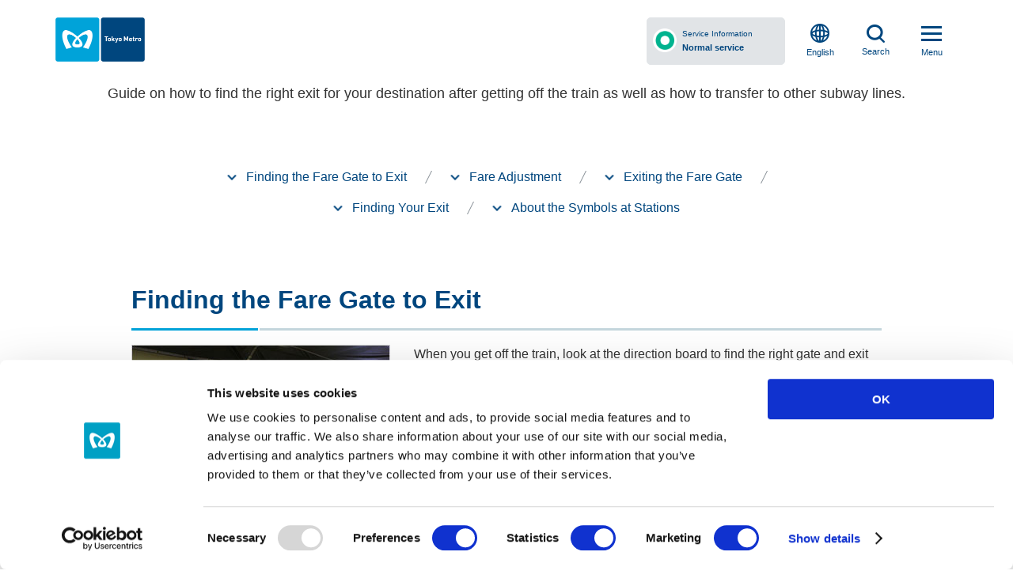

--- FILE ---
content_type: text/html
request_url: https://www.tokyometro.jp/en/tips/after.html
body_size: 5156
content:
<!DOCTYPE html>
<html lang="en">
<head>
<meta http-equiv="X-UA-Compatible" content="IE=Edge">
<meta charset="UTF-8">
<title>Tokyo Metro | Getting off the Subway</title>
<meta name="viewport" content="width=device-width,initial-scale=1.0">
<meta name="format-detection" content="telephone=no">
<meta name="description" content="Tokyo Metro's basic info on how to ride subway. You can view information such as getting on the subway, subway manners and access from the airport. You can also download convenient Tokyo Metro Guide in Japanese, English, Korean, and Chinese (simplified / traditional).">
<meta name="keywords" content="Tokyo Metro,Metro,Subway,Teito Rapid Transit Authority (TRTA),Eidan Subway,How To Ride,Fare Gate,Transfer,Fare Adjustment,Transfer Fare Adjustment">
<meta name="apple-mobile-web-app-capable" content="yes">
<link rel="manifest" href="/en/manifest.json">
<link rel="manifest" href="/en/manifest.webmanifest">
<link rel="apple-touch-icon" href="/library_in/common/img/logo_192.png">
<link rel="apple-touch-icon-precomposed" href="/library_in/common/img/logo_192.png">
<link href="/library_in/common/css/reset.css" rel="stylesheet">
<link rel="stylesheet" media="print,screen and (min-width: 768px)" href="/library_in/common/css/hf_pc.css">
<link rel="stylesheet" media="print,screen and (min-width: 768px)" href="/library_in/common/css/pc.css">
<link rel="stylesheet" media="screen and (max-width: 767px)" href="/library_in/common/css/hf_sp.css">
<link rel="stylesheet" media="screen and (max-width: 767px)" href="/library_in/common/css/sp.css">
<script async src="/library_in/common/js/pwacompat-2.0.6.min.js"></script>
<script async src="/library_in/common/js/addtohomescreen.min.js"></script>
<script async src="/library_in/common/js/pwa.js"></script>
<script src="/library_in/common/js/jquery.js"></script>
<script src="/library_in/common/js/common.js"></script>
</head>
<body>

<header id="v2_header">
<script src="/library_in/js/checkbox.js"></script>
<script src="/library/common/js/jquery.cookie.js"></script>
  <div id="v2_headerInr">
    <div id="v2_logo"><a href="/en/index.html"><img src="/library_in/common/img/logo.png" width="234" height="119" alt="Tokyo Metro"/></a></div>
    <nav>
      <ul>
        <li class="v2_gnavService"><a href="#">
          <div class="v2_mark"></div>
          <div class="v2_txt">
            <p>Service Information</p>
            <p><em></em></p>
          </div>
          </a>
          <div class="v2_gnavServiceOtr">
          <div class="v2_gnavServiceInr">
          <div class="v2_gnavBody v2_js-gnavBody">
          <div class="v2_gnavBodyHeader">
            <div class="v2_gnavBodyHeaderInr">
              <p class="v2_gnavBodyHeaderTitle">Service Information</p>
              <p class="v2_gnavBodyHeaderSide"><span class="v2_txtUpdate v2_fLSp"></span><a href="#" class="v2_linkUpdate v2_fRSp"></a></p>
            </div>
          </div>
          <div class="v2_gnavBodyMain">
            <div class="v2_showSp v2_topPromptReportMainImg"><img src="/library/common/operation/image/railmap.gif" alt=""> </div>
            <div class="v2_routeList v2_routeListUnkou">
              <ul>
                <li><span class="v2_routeListLink"><span class="v2_routeListImg"><img src="/library_in/common/img/route/icon_ginza.png" alt="Ginza Line"></span><span class="v2_linkIcon"><a href="/lang_en/unkou/history/ginza.html" target="_blank">Ginza Line</a></span><span class="v2_routeListUnkouIcon"></span><span class="v2_routeListUnkouTxt"></span></span></li>
                <li><span class="v2_routeListLink"><span class="v2_routeListImg"><img src="/library_in/common/img/route/icon_marunouchi.png" alt="Marunouchi Line"></span><span class="v2_linkIcon"><a href="/lang_en/unkou/history/marunouchi.html" target="_blank">Marunouchi Line</a></span><span class="v2_routeListUnkouIcon"></span><span class="v2_routeListUnkouTxt"></span></span></li>
                <li><span class="v2_routeListLink"><span class="v2_routeListImg"><img src="/library_in/common/img/route/icon_hibiya.png" alt="Hibiya Line"></span><span class="v2_linkIcon"><a href="/lang_en/unkou/history/hibiya.html" target="_blank">Hibiya Line</a></span><span class="v2_routeListUnkouIcon"></span><span class="v2_routeListUnkouTxt"></span></span></li>
                <li><span class="v2_routeListLink"><span class="v2_routeListImg"><img src="/library_in/common/img/route/icon_tozai.png" alt="Tozai Line"></span><span class="v2_linkIcon"><a href="/lang_en/unkou/history/touzai.html" target="_blank">Tozai Line</a></span><span class="v2_routeListUnkouIcon"></span><span class="v2_routeListUnkouTxt"></span></span></li>
                <li><span class="v2_routeListLink"><span class="v2_routeListImg"><img src="/library_in/common/img/route/icon_chiyoda.png" alt="Chiyoda Line"></span><span class="v2_linkIcon"><a href="/lang_en/unkou/history/chiyoda.html" target="_blank">Chiyoda Line</a></span><span class="v2_routeListUnkouIcon"></span><span class="v2_routeListUnkouTxt"></span></span></li>
                <li><span class="v2_routeListLink"><span class="v2_routeListImg"><img src="/library_in/common/img/route/icon_yurakucho.png" alt="Yurakucho Line"></span><span class="v2_linkIcon"><a href="/lang_en/unkou/history/yurakucho.html" target="_blank">Yurakucho Line</a></span><span class="v2_routeListUnkouIcon"></span><span class="v2_routeListUnkouTxt"></span></span></li>
                <li><span class="v2_routeListLink"><span class="v2_routeListImg"><img src="/library_in/common/img/route/icon_hanzomon.png" alt="Hanzomon Line"></span><span class="v2_linkIcon"><a href="/lang_en/unkou/history/hanzoumon.html" target="_blank">Hanzomon Line</a></span><span class="v2_routeListUnkouIcon"></span><span class="v2_routeListUnkouTxt"></span></span></li>
                <li><span class="v2_routeListLink"><span class="v2_routeListImg"><img src="/library_in/common/img/route/icon_namboku.png" alt="Namboku Line"></span><span class="v2_linkIcon"><a href="/lang_en/unkou/history/nanboku.html" target="_blank">Namboku Line</a></span><span class="v2_routeListUnkouIcon"></span><span class="v2_routeListUnkouTxt"></span></span></li>
                <li><span class="v2_routeListLink"><span class="v2_routeListImg"><img src="/library_in/common/img/route/icon_fukutoshin.png" alt="Fukutoshin Line"></span><span class="v2_linkIcon"><a href="/lang_en/unkou/history/fukutoshin.html" target="_blank">Fukutoshin Line</a></span><span class="v2_routeListUnkouIcon"></span><span class="v2_routeListUnkouTxt"></span></span></li>
              </ul>
            </div>
            <p class="v2_gnavBodyClose v2_menuClose"><a href="#" class="v2_js-gnavClose">Close</a></p>
            <!-- / .v2_gnavBodyMain --></div>
          <!-- / .v2_gnavBody --></div>
          </div>
          </div>
        </li>
        <li class="v2_gnavEnglish"><a href="#">
          <div class="v2_icon"><img src="/library_in/common/img/icon_header_english.png" width="48" height="48" alt=""/></div>
          <span class="v2_txt">English</span></a>
          <div class="v2_gnavBoxEnglish">
            <div class="v2_gnavInr">
              <div class="v2_gnavInr2">
                <ul>
                  <li class="v2_lang_en v2_cr"><a href="/en/index.html">English</a></li>
                  <li class="v2_lang_kr"><a href="/kr/index.html">한국어</a></li>
                  <li class="v2_lang_cn"><a href="/cn/index.html">中文(简体) </a></li>
                  <li class="v2_lang_tcn"><a href="/tcn/index.html">中文(繁體)</a></li>
                  <li class="v2_lang_th"><a href="/th/index.html">ภาษาไทย</a></li>
                  <li class="v2_lang_fr"><a href="/fr/index.html">Français</a></li>
                  <li class="v2_lang_es"><a href="/es/index.html">Español</a></li>
                </ul>
                <div class="v2_btnClose v2_showSp">Close</div>
              </div>
            </div>
            <!-- / .v2_gnavBoxEnglish --></div>
        </li>
        <li class="v2_gnavSearch"><a href="#">
          <div class="v2_icon"><img src="/library_in/common/img/icon_header_search.png" width="46" height="46" alt=""/></div>
          <span class="v2_txt">Search</span></a>
          <div class="v2_gnavBoxSearch">
            <div class="v2_gnavInr">
              <div class="v2_gnavInr2">
                <form name="v2_searchForm" action="./" onsubmit="return metro_in.siteSearch(this);">
                  <input type="text" id="i_search_input" title="E.g. Haneda to Tokyo" placeholder="Search" name="kw" value="" class="iSearchAssist">
                  <input type="hidden" name="ie" value="u">
                  <input type="hidden" name="type" value="inbound">
                  <input type="hidden" name="la" value="en">
                  <input type="submit" value="" class="v2_searchSubmit">
                  <div class="v2_searchArea">
                    <fieldset>
                      <legend>Search Area</legend>
                      <ul>
                        <li>
                          <input type="checkbox" title="Entire Site" name="do1[]" value="all" id="CheckboxGroup1_0" onclick="checkbox_check_all_off()">
                          <label for="CheckboxGroup1_0">Entire Site</label>
                        </li>
                        <li>
                          <input type="checkbox" name="do1[]" title="Tips for Using Tokyo Metro" value="rid" id="CheckboxGroup1_1" onclick="checkbox_check_other_off()">
                          <label for="CheckboxGroup1_1">Tips for Using Tokyo Metro</label>
                        </li>
                        <li>
                          <input type="checkbox" name="do1[]" title="Route/Station Information" value="route" id="CheckboxGroup1_2" onclick="checkbox_check_other_off()">
                          <label for="CheckboxGroup1_2">Route/Station Information</label>
                        </li>
                        <li>
                          <input type="checkbox" name="do1[]" title="Subway Map" value="map" id="CheckboxGroup1_3" onclick="checkbox_check_other_off()">
                          <label for="CheckboxGroup1_3">Subway Map</label>
                        </li>
                        <li>
                          <input type="checkbox" name="do1[]" title="Tickets" value="tic" id="CheckboxGroup1_4" onclick="checkbox_check_other_off()">
                          <label for="CheckboxGroup1_4">Tickets</label>
                        </li>
                        <li>
                          <input type="checkbox" name="do1[]" title="See Tokyo with Tokyo Metro" value="see" id="CheckboxGroup1_5" onclick="checkbox_check_other_off()">
                          <label for="CheckboxGroup1_5">See Tokyo with Tokyo Metro</label>
                        </li>
                        <li>
                          <input type="checkbox" name="do1[]" title="Topics" value="topics" id="CheckboxGroup1_6" onclick="checkbox_check_other_off()">
                          <label for="CheckboxGroup1_6">Topics</label>
                        </li>
                      </ul>
                    </fieldset>
                    <div class="v2_btnSubmit v2_showSp">
                      <input type="submit" value="Search">
                    </div>
                  </div>
                </form>
                <div class="v2_btnClose v2_showSp">Close</div>
              </div>
            </div>
            <!-- / .v2_gnavBoxSearch --></div>
        </li>
        <li class="v2_gnavMenu"><a href="#">
          <div class="v2_icon"><img src="/library_in/common/img/icon_header_menu.png" width="52" height="38" alt=""/></div>
          <span class="v2_txt">Menu</span></a>
          <div class="v2_gnavBoxMenu">
            <div class="v2_gnavInr">
              <div class="v2_gnavInr2">
                <div class="v2_wrapper">
                  <div class="v2_block"> <a href="/en/tips/index.html">
                    <div class="v2_icon"><img src="/library_in/common/img/icon_menu_tips.png" width="241" height="241" alt="Tips for Using  Tokyo Metro"/></div>
                    <p>Tips for Using<br class="v2_showPc">
                      Tokyo Metro</p>
                    </a> 
                    <!-- / .v2_block --></div>
                  <div class="v2_block"> <a href="/en/ticket/index.html">
                    <div class="v2_icon"><img src="/library_in/common/img/icon_menu_ticket.png" width="241" height="241" alt=""/></div>
                    <p>Tickets</p>
                    </a> 
                    <!-- / .v2_block --></div>
                  <div class="v2_block"> <a href="/en/subwaymap/index.html">
                    <div class="v2_icon"><img src="/library_in/common/img/icon_menu_map.png" width="241" height="241" alt=""/></div>
                    <p>Subway Map</p>
                    </a> 
                    <!-- / .v2_block --></div>
                  <div class="v2_block"> <a href="/en/route_station/index.html">
                    <div class="v2_icon"><img src="/library_in/common/img/icon_menu_line.png" width="241" height="241" alt=""/></div>
                    <p>Route/Station<br class="v2_showPc">
                      Information</p>
                    </a> 
                    <!-- / .v2_block --></div>
                  <div class="v2_block"> <a href="/en/seetokyo/index.html">
                    <div class="v2_icon"><img src="/library_in/common/img/icon_menu_spot.png" width="241" height="241" alt=""/></div>
                    <p>See Tokyo<br class="v2_showPc">
                     with Tokyo Metro</p>
                    </a> 
                    <!-- / .v2_block --></div>
                </div>
                <div class="v2_gnavBoxEnglishSp v2_showSp">
                  <form name="v2_languageForm">
                    <select name="v2_languagePullMenu" title="Select language">
                      <option value="/en/" selected>English</option>
                      <option value="/kr/">한국어</option>
                      <option value="/cn/">中文(简体) </option>
                      <option value="/tcn/">中文(繁體)</option>
                      <option value="/th/">ภาษาไทย</option>
                      <option value="/fr/">Français</option>
                      <option value="/es/">Español</option>
                    </select>
                  </form>
                  <!-- / .v2_gnavBoxEnglishSp --></div>
                <div class="v2_btnClose v2_showSp">Close</div>
              </div>
            </div>
            <!-- / .v2_gnavBoxMenu --></div>
        </li>
      </ul>
    </nav>
  </div>
  <!-- / #v2_headerInr -->
  </div>
</header>


<article>
  <h1>Getting off the Subway</h1>
  <p class="v2_lead">Guide on how to find the right exit for your destination after getting off the train as well as how to transfer to other subway lines.</p>
  <div class="v2_contentsInr">
    <div class="v2_pageNav v2_wrap">
      <ul>
        <li><a href="#v2_toExit">Finding the Fare Gate to Exit</a></li>
        <li><a href="#v2_adjustment">Fare Adjustment</a></li>
        <li><a href="#v2_exiting">Exiting the Fare Gate</a></li>
        <li><a href="#v2_finding">Finding Your Exit</a></li>
        <li><a href="#v2_symbols">About the Symbols at Stations</a></li>
      </ul>
      <!-- / .v2_pageNav --></div>
    
    <section id="v2_toExit">
      <h2 class="v2_h2Line v2_js-accordionName">Finding the Fare Gate to Exit</h2>
      <div class="v2_js-accordionBody v2_pb80">
        <div class="v2_boxPicCol2">
          <div class="v2_pic"><img src="metro/images/after_img_01.jpg" width="327" height="218" alt=""/></div>
          <div class="v2_txt">
            <p>When you get off the train, look at the direction board to find the right gate and exit number in order to go to your destination.</p>
          </div>
          <!-- / .v2_boxPicCol2 --></div>
      </div>
      <!-- / #v2_toExit --></section>
    
    <section id="v2_adjustment">
      <h2 class="v2_h2Line v2_js-accordionName">Fare Adjustment</h2>
      <div class="v2_js-accordionBody v2_pb80">
        <p class="v2_mb15">If you traveled further than the ticket you bought allows, you can pay the extra fare at a fare adjustment machine located near the fare gates. When you place your ticket into the machine, it will display the fare difference you owe. After inserting the difference, take your ticket and pass through the fare gate.</p>
        <div class="v2_boxPic2Row1">
          <div class="v2_pic"><img src="metro/images/after_img_02.jpg" width="327" height="281" alt=""/><p class="v2_small">Left: Fare adjustment machine</p></div>
          <div class="v2_pic"><img src="metro/images/after_img_03.jpg" width="327" height="281" alt=""/><p class="v2_small">Right: Fare adjustment machine (sign)</p></div>
        </div>
      </div>
      <!-- / #v2_adjustment --></section>
    
  <section id="v2_exiting">
      <h2 class="v2_h2Line v2_js-accordionName">Exiting the Fare Gate</h2>
      <div class="v2_js-accordionBody v2_pb80">
        <p>When traveling with a regular ticket, the gate will not return your ticket. However, when using a 1-day Open Ticket, be sure to take it as you pass through the gate.</p>
        <h3 class="v2_h3Center">When transferring</h3>
        
        <div class="v2_boxPicCol2 v2_mb35">
          <div class="v2_pic"><img src="metro/images/after_img_04.jpg" width="211" height="141" alt=""/><p class="v2_small">Orange transfer gate</p></div>
          
          <div class="v2_txt">
            <p>In some subway stations, you must pass through the fare gates when transferring lines, even when they are both Tokyo Metro lines. In that case, when changing from one Tokyo Metro line to another, pass through the special orange transfer gates.<br>If you take longer than 60 minutes to change trains, you will need to purchase a new ticket. However, when using a PASMO card, be aware that the appropriate fare will be deducted automatically the next time you pass through an entrance gate.</p>
          </div>
          <!-- / .v2_boxPicCol2 --></div>
        <h4 class="v2_h4Border v2_mb15">Passengers are required to pass through the orange transfer gates (when exiting one line to transfer to another) at the following transfer stations:</h4>
        <p>Ueno, Mitsukoshimae, Ueno-hirokoji/Naka-okachimachi, Otemachi, Ikebukuro, Iidabashi,  Hibiya/Yurakucho, Awajicho/Shin-ochanomizu, Shibuya, Shinjuku-sanchome, Ningyocho/Suitengumae, Tsukiji/ Shintomicho, 
          Ginza/Ginza-itchome, Toranomon/Toranomon-hills</p>
      </div>
      <!-- / #v2_exiting --></section>
  
  
  <section id="v2_finding" class="v2_pb50">
      <h2 class="v2_h2Line v2_js-accordionName">Finding Your Exit</h2>
      <div class="v2_js-accordionBody">
        <p class="v2_mb15">After exiting the fare gate, you can find your exit number on the yellow exit signs and on the vicinity map. After finding your exit number, follow the appropriate exit signs. All signs are written in both Japanese and English.</p>
        <div class="v2_picCol1"><img src="metro/images/after_img_05.jpg" width="674" height="546" alt=""/><p class="v2_small">Yellow exit sign and vicinity map</p></div>
    </div>
      <!-- / #v2_finding --></section>
  
  <section id="v2_symbols" class="v2_pb80">
      <h2 class="v2_h2Line v2_js-accordionName">About the Symbols at Stations</h2>
      <div class="v2_js-accordionBody">
      
        <table class="v2_tableGrid">
          <tr>
           <td><div class="v2_gridBox">
           <div class="v2_pic"><img src="metro/images/ico_01.gif" width="38" height="38" alt=""/></div><p>Toilet (Restroom)</p>
           </div></td>
           <td><div class="v2_gridBox"><div class="v2_pic"><img src="metro/images/ico_02.gif" width="65" height="40" alt=""/></div><p>Universal Access Toilet</p></div></td>
           <td><div class="v2_gridBox"><div class="v2_pic"><img src="metro/images/ico_03.gif" width="42" height="42" alt=""/></div><p>Tickets</p></div></td>  
          </tr>
          <tr>
           <td><div class="v2_gridBox"><div class="v2_pic"><img src="metro/images/ico_04.gif" width="42" height="41" alt=""/></div><p>Station Office</p></div></td>
           <td><div class="v2_gridBox"><div class="v2_pic"><img src="metro/images/ico_05.gif" width="43" height="44" alt=""/></div><p>Lost &amp; Found</p></div></td>
           <td><div class="v2_gridBox"><div class="v2_pic"><img src="metro/images/ico_06.gif" width="39" height="40" alt=""/></div><p>Guide (Information)</p></div></td>  
          </tr>
          <tr>
           <td><div class="v2_gridBox"><div class="v2_pic"><img src="metro/images/ico_07.gif" width="41" height="41" alt=""/></div><p>Information</p></div></td>
           <td><div class="v2_gridBox"><div class="v2_pic"><img src="metro/images/ico_08.gif" width="42" height="42" alt=""/></div><p>Elevator</p></div></td>
           <td><div class="v2_gridBox"><div class="v2_pic"><img src="metro/images/ico_09.gif" width="42" height="42" alt=""/></div><p>Escalator</p></div></td>
          </tr>
          <tr>
           <td><div class="v2_gridBox"><div class="v2_pic"><img src="metro/images/ico_10.gif" width="42" height="42" alt=""/></div><p>Stairs</p></div></td>
           <td><div class="v2_gridBox"><div class="v2_pic"><img src="metro/images/ico_11.gif" width="42" height="42" alt=""/></div><p>Pass Office</p></div></td>
           <td><div class="v2_gridBox"><div class="v2_pic"><img src="metro/images/ico_12.gif" width="43" height="43" alt=""/></div><p>Waiting Room (Bench)</p></div></td>  
          </tr>
          <tr>
           <td><div class="v2_gridBox"><div class="v2_pic"><img src="metro/images/ico_13.gif" width="44" height="43" alt=""/></div><p>Coin Locker</p></div></td>
           <td><div class="v2_gridBox"><div class="v2_pic"><img src="metro/images/ico_14.gif" width="43" height="43" alt=""/></div><p>Ostomate</p></div></td>
           <td><div class="v2_gridBox"><div class="v2_pic"><img src="metro/images/ico_15.gif" width="43" height="43" alt=""/></div><p>Emergency Train Stop Button</p></div></td> 
          </tr>
        </table>
        
    </div>
      <!-- / #v2_symbols --></section>
  
  </div>
  
  <div class="v2_localNav">
    <ul>
      <li><a href="/en/tips/index.html">Top of Tips for Using Tokyo Metro</a></li>
      <li><a href="/en/tips/from_airport/index.html">Access from the Airport</a></li>
      <li><a href="/en/tips/why/index.html">Why Use Tokyo Metro</a></li>
      <li><a href="/en/tips/before.html">Before Getting on the Subway</a></li>
      <li><a href="/en/tips/information/index.html">Tokyo Metro Tourist Information</a></li>
      <li><a href="/en/tips/freewifi/index.html">Free Wi-Fi</a></li>
	    <li><a href="/en/tips/considerations/index.html">Things to Consider When Riding the Subway</a></li>
      <li><a href="/en/tips/safetyguide/index.html">Handy Safety Guide</a></li>
    </ul>
  </div>
  <div id="v2_related" class="v2_relatedLinksText">
    <div class="v2_ttl">Related Links</div>
    <ul>
      <li><a href="/en/tips/before.html">Before Getting on the Subway</a></li>
      <li><a href="/en/seetokyo/index.html">See Tokyo with Tokyo Metro</a></li>
    </ul>
  </div>
</article>
<div class="v2_breadCrumb">
  <ul>
    <li><a href="/en/index.html">TOP</a></li>
    <li><a href="/en/tips/index.html">Tips for Using Tokyo Metro</a></li>
    <li>Getting off the Subway</li>
  </ul>
</div>

<div id="v2_pageTop"><a href="#pagetop"><img src="/library_in/common/img/icon_pagetop.png" width="50" height="50" alt="Back to Top"/></a></div>
<footer id="v2_footer">
  <div class="v2_footerWrapper">

    <div class="v2_rightCol">
       <div class="v2_footerInquiry">
         <p class="v2_footerTtl">Inquires</p>
         <div class="v2_wrapper">
           <div class="v2_footerFaq"><a href="https://ssl.tokyometro.jp/support/faq_top?lang=en">FAQ</a></div>
           <div class="v2_footerLost"><a href="/en/faq_lost/index.html">Lost &amp; Found</a></div>
         </div>
       </div>
       <div class="v2_footerFollowI">
         <p class="v2_footerTtl">Follow Us</p>
         <ul>
           <li class="v2_iconBlank"><a href="https://www.instagram.com/tokyo_trend_trip?link=footer" target="_blank">Tokyo Trend Trip</a></li>
         </ul>
       </div>
       <div class="v2_footerFollow">
         <ul>
           <li class="v2_iconBlank"><a href="https://www.facebook.com/tokyotrip.tokyometro.eng" target="_blank">Tokyo Trend Trip</a></li>
         </ul>
       </div>
    <!-- / .v2_rightCol --></div>
  <!-- / .v2_footerWrapper --></div>

  <nav class="v2_footerNav">
    <ul>
      <li class="v2_iconBlank"><a href="/lang_en/terms/index.html" target="_blank">About this site</a></li>
      <li class="v2_iconBlank"><a href="/lang_en/privacy/index.html" target="_blank">Privacy Policy</a></li>
      <li><a href="/en/sitemap/index.html">Site Map</a></li>
      <li class="v2_iconBlank"><a href="/lang_en/index.html" target="_blank">Tokyo Metro WEB</a></li>
    </ul>
    <p>Copyright &copy; Tokyo Metro Co., Ltd. All rights reserved.</p>
  </nav>

</footer>
<div class="pwaArea js-pwa">
  <button type="button" class="pwaBtnBack js-pwaBtnBack">back</button>
</div>
<script type="text/javascript">
    (function() {
     var da = document.createElement('script');
     da.type = 'text/javascript'; da.async = true;
     if ('https:' == document.location.protocol) {
     da.src =  'https://rsv.dga.jp/s/tmetro/search_tool_n3_inbound.js';
     } else {
     da.src =  'http://cache.dga.jp/s/tmetro/search_tool_n3_inbound.js';
     }
     var sc  = document.getElementsByTagName('script')[0];
     sc.parentNode.insertBefore(da, sc);
     })();
</script>
<script type="text/javascript" src="/library/common/js/analytics.js"></script>
</body>
</html>


--- FILE ---
content_type: text/css
request_url: https://www.tokyometro.jp/library_in/common/css/hf_pc.css
body_size: 4113
content:
@charset "utf-8";

/*---------------------------------------------------
#v2_header
--------------------------------------------------- */
#v2_header {
  position: fixed;
  top: 0;
  left: 0;
  width: 100%;
  height: 102px;
  background-color: #fff;
  transition: background .3s linear;
  z-index: 1000;
}
#v2_headerInr {
  display: -webkit-flex; /* Safari */
	display: flex;
  -webkit-justify-content: space-between; /* Safari */
	justify-content: space-between;
  max-width: 1280px;
  padding: 0 68px;
  margin: 0 auto;
}
#v2_logo {
  flex: 1;
  padding-top: 20px;
}
#v2_logo img {
  width: 117px;
  height: auto;
}
#v2_headerInr nav > ul {
  display: -webkit-flex; /* Safari */
	display: flex;
  font-size: 1.1rem;
  font-weight: 500;
  padding: 22px 5px 0 0;
}
#v2_headerInr nav > ul > li {
  text-align: center;
}
#v2_headerInr nav > ul > li > a {
  position: relative;
  display: block;
  width: 60px;
  height: 60px;
  text-decoration: none;
}
#v2_headerInr nav .active > a,
#v2_headerInr nav > ul > li > a:hover {
  color: #fff;
  background-color: #00467e;
  border-radius: 6px;
}
#v2_headerInr nav .active > a img,
#v2_headerInr nav > ul > li > a:hover img {
  opacity: 0;
}
#v2_headerInr nav .active > a::after,
#v2_headerInr nav > ul > li > a:hover::after,
#v2_headerInr nav .active > a:hover::after {
  content: '';
  display: block;
  position: absolute;
  top: 12px;
  left: 50%;
  width: 22px;
  height: 22px;
  background: url(/library_in/common/img/icon_header_close.png) no-repeat;
  background-size: 22px auto;
  margin-left: -11px;
}

/*  service
--------------------------------------------------- */
#v2_headerInr .v2_gnavService {
  margin-right: 14px;
}
#v2_headerInr .v2_gnavService > a,
#v2_headerInr .v2_gnavService.active > a {
  min-width: 175px;
  width: auto;
  height: 60px;
  text-align: left;
  color: #00467e;
  background-color: #e1e4e7;
  border-radius: 5px;
  border: 1px solid #e1e4e7;
  box-sizing: border-box;
}
#v2_headerInr .v2_gnavService > a {
	display: -webkit-flex; /* Safari */
	display: flex;
	-webkit-align-items: center; /* Safari */
	align-items: center;
  height: 60px;
  padding: 0 7px !important;
}
#v2_headerInr .v2_gnavService > a .v2_mark {
  margin-right: 7px;
}
#v2_headerInr .v2_gnavService > a .v2_mark img {
  width: 30px;
  height: auto;
}
#v2_headerInr .v2_gnavService > a p {
  font-size: 1rem;
}
#v2_headerInr .v2_gnavService > a .v2_txt p:first-child {
  padding-bottom: 6px;
}
#v2_headerInr .v2_gnavService > a .v2_txt p em {
  font-size: 1.1rem;
  font-weight: bold;
  line-height: 1.2;
}
#v2_headerInr .v2_gnavService > a:hover {
  color: #00467e;
  background-color: #e1e4e7;
  border: 1px solid #00467e !important;
}
#v2_headerInr .v2_gnavService > a:hover::after,
#v2_headerInr nav .v2_gnavService.active > a::after,
#v2_headerInr nav .v2_gnavService.active > a:hover::after {  
  display: none;
}
#v2_headerInr .v2_gnavService.active > a img,
#v2_headerInr .v2_gnavService > a:hover img {
  opacity: 1;
}

/*  english
--------------------------------------------------- */
#v2_headerInr .v2_gnavEnglish {
  margin-right: 10px;
}
#v2_headerInr .v2_gnavEnglish img {
  width: 24px;
  height: auto;
  padding: 8px 0 5px;
}
#v2_headerInr .v2_gnavEnglish > a:hover::after {  
  top: 8px;
  width: 24px;
  height: 24px;
  background: url(/library_in/common/img/icon_header_english_white.png) no-repeat;
  background-size: 24px auto;
  margin-left: -12px;
}

/*  search
--------------------------------------------------- */
#v2_headerInr .v2_gnavSearch {
  margin-right: 11px;
}
#v2_headerInr .v2_gnavSearch > a:hover::after {  
  top: 9px;
  width: 23px;
  height: 23px;
  background: url(/library_in/common/img/icon_header_search_white.png) no-repeat;
  background-size: 23px auto;
  margin-left: -11px;
}
#v2_headerInr .v2_gnavSearch img {
  width: 23px;
  height: auto;
  padding: 9px 0 4px;
}

/*  menu
--------------------------------------------------- */
#v2_headerInr .v2_gnavMenu > a img {
  width: 26px;
  height: auto;
  padding: 11px 0 7px;
}
#v2_headerInr .v2_gnavMenu > a:hover::after {  
  top: 11px;
  width: 26px;
  height: 26px;
  background: url(/library_in/common/img/icon_header_menu_white.png) no-repeat;
  background-size: 26px auto;
  margin-left: -13px;
}

/*  top nav
--------------------------------------------------- */
#v2_top #v2_header {
  background-color: transparent;
}
#v2_top #v2_header.v2_white {
  background-color: #fff;
}
/* service */
#v2_top #v2_headerInr .v2_gnavService > a {
  background-color: rgba(66,85,148,.45);
  color: #fff;
  border: 1px solid transparent;
}
#v2_top #v2_header.v2_white nav > ul > li.v2_gnavService > a:hover,
#v2_top #v2_header.v2_white .v2_gnavService > a,
#v2_top #v2_header.v2_white .v2_gnavService.active > a,
#v2_top #v2_headerInr .v2_gnavService > a:hover {
  color: #00467e;
  background-color: #e1e4e7;
}

/* english */
#v2_top #v2_headerInr .v2_gnavEnglish > a {
  color: #fff;
  padding: 8px 0 0;
}
#v2_top #v2_header.v2_white nav > ul > li > a {
  color: #00467e;
  padding: 0;
}
#v2_top #v2_header.v2_white nav > ul > li > a:hover,
#v2_top #v2_header.v2_white .active > a {
  color: #fff;
}
#v2_top #v2_headerInr .v2_gnavEnglish .v2_icon {
  width: 24px;
  height: 24px;
  background: url(/library_in/common/img/icon_header_english_white.png) no-repeat;
  background-size: 24px auto;
  margin: 0 auto;
}
#v2_top #v2_header.v2_white .v2_gnavEnglish .v2_icon,
#v2_top #v2_header.v2_white .v2_gnavSearch .v2_icon,
#v2_top #v2_header.v2_white .v2_gnavMenu .v2_icon {
  width: auto;
  height: auto;
  background: none;
}
#v2_top #v2_headerInr .v2_gnavEnglish .v2_icon img,
#v2_top #v2_headerInr .v2_gnavSearch .v2_icon img,
#v2_top #v2_headerInr .v2_gnavMenu .v2_icon img   {
  display: none;
}

#v2_top #v2_header.v2_white .v2_gnavEnglish .v2_icon img,
#v2_top #v2_header.v2_white .v2_gnavSearch .v2_icon img,
#v2_top #v2_header.v2_white .v2_gnavMenu .v2_icon img {
  display: inline-block;
}
#v2_top #v2_headerInr .v2_gnavEnglish .v2_txt {
  display: block;
  margin-top: 7px;
}
#v2_top #v2_header.v2_white .v2_gnavEnglish .v2_txt,
#v2_top #v2_header.v2_white .v2_gnavSearch .v2_txt,
#v2_top #v2_header.v2_white .v2_gnavMenu .v2_txt {
  margin: 0;
}

/*
#v2_headerInr .v2_gnavService > a:hover {
}*/

/* search */
#v2_top #v2_headerInr .v2_gnavSearch > a {
  color: #fff;
  padding: 9px 0 0;
}
#v2_top #v2_headerInr .v2_gnavSearch .v2_icon {
  width: 24px;
  height: 23px;
  background: url(/library_in/common/img/icon_header_search_white.png) no-repeat 1px top;
  background-size: 23px auto;
  margin: 0 auto;
}
#v2_top #v2_headerInr .v2_gnavSearch .v2_txt {
  display: block;
  margin-top: 6px;
}

/* menu */
#v2_top #v2_headerInr .v2_gnavMenu > a {
  color: #fff;
  padding: 11px 0 0;
}
#v2_top #v2_headerInr .v2_gnavMenu .v2_icon {
  width: 26px;
  height: 26px;
  background: url(/library_in/common/img/icon_header_menu_white.png) no-repeat;
  background-size: 26px auto;
  margin: 0 auto;
}
#v2_top #v2_headerInr .v2_gnavMenu .v2_txt {
  display: block;
  margin-top: 2px;
}

/* .v2_gnavBoxService
--------------------------------------------------- */
.v2_gnavBoxService,
.v2_gnavService .v2_gnavServiceOtr {
  position: absolute;
  top: 96px;
  left: 0;
  width: 100%;
  background-color: #edf6f9;
  box-shadow:0px 0px 12px 0px #bababa;
  display: none;
}
.v2_gnavBoxService::after,
.v2_gnavService .v2_gnavServiceOtr::after {
  content: '';
  position: absolute;
  top: -16px;
  left: 50%;
  display: block;
  width: 23px;
  height: 16px;
  background: url(/library_in/common/img/icon_header_tri.png) no-repeat;
  background-size: 23px auto;
  margin-left: 252px;
}
@media screen and (max-width: 1280px) {
  .v2_gnavBoxService::after,
  .v2_gnavService .v2_gnavServiceOtr::after {
    left: auto;
    right: 364px;
    margin-left: 0;
  }
}

.v2_gnavBoxHead,
.v2_gnavService .v2_gnavBodyHeaderInr {
  display: -webkit-flex; /* Safari */
	display: flex;
  -webkit-justify-content: space-between; /* Safari */
	justify-content: space-between;
  max-width: 1280px;
  height: 66px;
  padding: 0 68px;
  margin: 0 auto;
}
.v2_gnavBoxHead::after,
.v2_gnavService .v2_gnavBodyHeaderInr::after {
  content: '';
  position: absolute;
  top: 49px;
  left: 0;
  display: block;
  width: 100%;
  height: 1px;
  background-color: #d2e0e5;
}
.v2_gnavBoxTtl,
.v2_gnavBodyHeaderTitle {
  flex: 1 0 auto;
  font-size: 2rem;
  font-weight: bold;
  color: #00467e;
  text-align: left;
  padding: 18px 0 0 3px;
}
.v2_gnavBoxHead .v2_rightCol,
.v2_gnavService .v2_gnavBodyHeaderSide {
  display: -webkit-flex; /* Safari */
	display: flex;
  padding: 25px 6px 0 0;
}
.v2_gnavBoxHead .v2_date,
.v2_gnavService .v2_txtUpdate {
  font-size: 1rem;
  color: #333;
  margin-right: 26px;
}
.v2_gnavBoxHead .v2_reload a,
.v2_gnavService .v2_linkUpdate {
  display: block;
  font-size: 1rem;
  color: #00467e;
}
.v2_gnavBoxHead .v2_reload a::before,
.v2_gnavService .v2_linkUpdate::before {
  content: '';
  display: inline-block;
  width: 11px;
  height: 11px;
  background: url(/library_in/common/img/route/icon_reload.png) no-repeat;
  background-size: 11px auto;
  vertical-align: top;
  padding-right: 5px;
}
.v2_gnavBoxService .v2_wrapper,
.v2_gnavService .v2_routeList ul {
  display: -webkit-flex; /* Safari */
	display: flex;
  -webkit-justify-content: space-between; /* Safari */
	justify-content: space-between;
  max-width: 1280px;
  padding: 0 68px 35px;
  margin: 0 auto;
}
.v2_gnavService .v2_routeList ul {
  flex-wrap: nowrap;
}
.v2_gnavBoxService .v2_block,
.v2_gnavService .v2_routeList li {
  width: 117px;
  min-height: 139px;
  word-break: break-word;
  background-color: #fff;
  text-align: center;
  padding: 15px 0 8px;
  margin-right: 10px;
}
.v2_gnavBoxService .v2_block:last-child,
.v2_gnavService .v2_routeList li:last-child {
  margin-right: 0;
}
.v2_gnavBoxService .v2_block a {
  text-decoration: none;
}
.v2_gnavBoxService .v2_icon,
.v2_gnavService .v2_routeList .v2_routeListImg {
  display: block;
  padding-bottom: 5px;
}
.v2_gnavBoxService .v2_icon img,
.v2_gnavService .v2_routeList .v2_routeListImg img {
  display: block;
  width: 30px;
  height: auto;
  margin: 0 auto;
}
.v2_gnavBoxService .v2_ttl,
.v2_gnavService .v2_routeList .v2_linkIcon {
  display: block;
  font-size: 1.2rem;
  line-height: 1.2;
  color: #00467e;
  text-indent: -3px;
  margin-bottom: 10px;
}
/*
.v2_gnavBoxService .v2_block a:hover .v2_ttl {
  text-decoration: underline;
}
*/
.v2_gnavBoxService .v2_ttl::before,
.v2_gnavService .v2_routeList .v2_linkIcon::before {
  content: '';
  display: inline-block;
  width: 5px;
  height: 9px;
  background: url(/library_in/common/img/icon_arrow_blue.png) no-repeat;
  background-size: 5px auto;
  margin-right: 3px;
}
.v2_gnavService .v2_routeList .v2_linkIcon::after {
  content: '';
  display: inline-block;
  width: 10px;
  height: 8px;
  background: url(/library_in/common/img/icon_blank_gray.png) no-repeat right center;
  background-size: 10px auto;
  vertical-align: text-top;
  margin-left: 3px;
}
.v2_gnavService .v2_routeList .v2_routeListUnkouIcon {
  display: block;
  padding-bottom: 5px;
}

.v2_gnavBoxService .v2_mark img,
.v2_gnavService .v2_routeList .v2_routeListUnkouIcon img {
  width: 15px;
  height: auto;
}
.v2_gnavBoxService .v2_showPc,
.v2_gnavService .v2_routeList .v2_routeListUnkouTxt {
  font-size: 1.2rem;
  color: #333;
  line-height: 1.2;
  padding-top: 4px;
}
.v2_gnavService .v2_gnavBodyClose {
  display: none;
}

/* .v2_gnavBoxUseful
--------------------------------------------------- */
.v2_gnavBoxUseful {
  position: absolute;
  top: 83px;
  left: 50%;
  width: 392px;
  background-color: #edf6f9;
  border-radius: 10px;
  box-shadow: 0px -1px 6px 0px #bababa;
  padding: 10px;
  margin-left: 244px;
  display: none;
}
.v2_gnavBoxUseful::after {
  content: '';
  position: absolute;
  top: -16px;
  left: 73px;
  display: block;
  width: 23px;
  height: 16px;
  background: url(/library_in/common/img/icon_header_tri.png) no-repeat;
  background-size: 23px auto;
}
.v2_gnavInfo {
  width: 100%;
  font-size: 1.4rem;
  color: #00467e;
  background: #cfdfe4 url(/library_in/common/img/icon_useful_01.png) no-repeat 11px 18px;
  background-size: 42px auto;
  border-radius: 8px;
  padding: 20px 6px 6px 64px;
}
.v2_gnavInfo a {
  color: #00467e;
  text-decoration: none;
}
.v2_gnavInfo .v2_iconBlank::after {
  background-image: url(/library_in/common/img/icon_blank_blue.png);
}
.v2_gnavInfo .v2_whiteBox {
  background-color: #fff;
  font-size: 1.2rem;
  color: #333;
  border-radius: 3px;
  padding: 7px 0 6px 9px;
  margin: 10px 0 0;
}
.v2_gnavInfo .v2_mark {
  vertical-align: sub;
  margin-right: 6px;
}
.v2_gnavBoxUseful .v2_gnavFare {
  background: url(/library_in/common/img/icon_useful_02.png) no-repeat 10px center;
  background-size: 42px auto;
  padding: 30px 0 30px 63px;
}
.v2_gnavBoxUseful .v2_gnavFare a {
  font-size: 1.4rem;
  color: #00467e;  
  text-decoration: none;
}
.v2_gnavBoxUseful .v2_gnavSubway {
  background: url(/library_in/common/img/icon_useful_03.png) no-repeat 10px center;
  background-size: 42px auto;
  padding: 15px 0 18px 63px;  
}
.v2_gnavBoxUseful .v2_gnavSubway a {
  font-size: 1.4rem;
  color: #00467e;  
  text-decoration: none;
}
@media screen and (max-width: 1280px) {
  .v2_gnavBoxUseful {
    left: inherit;
    right: 3px;
  }
}

/* .v2_gnavBoxEnglish
--------------------------------------------------- */
.v2_gnavBoxEnglish {
  position: absolute;
  top: 96px;
  left: 50%;
  width: 170px;
  background-color: #edf6f9;
  border-radius: 10px;
  box-shadow:0px 0px 12px 0px #bababa;
  padding-top: 13px;
  margin-left: 311px;
  display: none;
}
.v2_gnavBoxEnglish::after {
  content: '';
  position: absolute;
  top: -16px;
  left: 73px;
  display: block;
  width: 23px;
  height: 16px;
  background: url(/library_in/common/img/icon_header_tri.png) no-repeat;
  background-size: 23px auto;
}
.v2_gnavBoxEnglish li {
  list-style: none;
}
.v2_gnavBoxEnglish a {
  display: block;
  font-size: 1.6rem;
  color: #333;
  text-decoration: none;
  border-top: 1px solid #e2e2e2;
  padding: 12px 45px;
}
.v2_gnavBoxEnglish li:last-child a {
  border-radius: 0 0 10px 10px;
}
.v2_gnavBoxEnglish a:hover {
  background-color: #c5d7dd;
}
.v2_gnavBoxEnglish li.v2_cr a {
  font-weight: bold;
  color: #fff;
  background: #00467e url(/library_in/common/img/icon_header_check.png) no-repeat 11px 11px;
  background-size: 19px auto;
}
@media screen and (max-width: 1280px) {
  .v2_gnavBoxEnglish {
    left: inherit;
    right: 158px;
  }
}

/* .v2_gnavBoxSearch
--------------------------------------------------- */
.v2_gnavBoxSearch {
  position: absolute;
  top: 96px;
  left: 50%;
  width: 910px;
  text-align: center;
  background-color: #edf6f9;
  border-radius: 10px;
  box-shadow: 0px 0px 10px 0px #bababa;
  padding-top: 36px;
  margin-left: -396px;
  display: none;
}
.v2_gnavBoxSearch::after {
  content: '';
  position: absolute;
  top: -16px;
  left: 850px;
  display: block;
  width: 23px;
  height: 16px;
  background: url(/library_in/common/img/icon_header_tri.png) no-repeat;
  background-size: 23px auto;
  z-index: 9998;
}
.v2_gnavBoxSearch input {
  -webkit-appearance: none;
  -moz-appearance: none;
  appearance: none;
  margin: 0;
  padding: 0;
  background: none;
  border: none;
  border-radius: 0;
  outline: none;  
}
.v2_gnavBoxSearch input::-ms-clear {
    visibility:hidden
}
.v2_gnavBoxSearch input[type="text"] {    
  width: 784px;
  height: 54px;
  font-size: 2.2rem;
  border-radius: 27px;
  border: 1px solid #9bafb5;
  background: #fff;
  padding: 0 20px;
  margin: 0 auto;
}
.v2_gnavBoxSearch input[type=submit] {
  position: absolute;
  top: 47px;
  left: 50%;
  width: 30px;
  height: 30px;
  background: url(/library_in/common/img/icon_header_search.png) no-repeat;
  background-size: 30px auto;
  margin-left: 339px;
  cursor: pointer;
}
.v2_gnavBoxSearch input[type="text"]:hover,
.v2_gnavBoxSearch input[type="text"]:focus {
  background-position: 728px 9px;
  padding-left: 19px;
  border: 2px solid #00a3d9;
}
.v2_gnavBoxSearch .v2_suggest {
  position: absolute;
  top: 100px;
  left: 50%;
  width: 760px;
  font-size: 1.6rem;
  text-align: left;
  background-color: #fff;
  border-radius: 15px;
  border: 1px solid #e2e2e2;
  box-shadow: 0px 0px 10px 0px #bababa;
  margin-left: -380px;
}
.v2_gnavBoxSearch .v2_suggest::before {
  content: '';
  position: absolute;
  top: -15px;
  left: 25px;
  display: block;
  width: 23px;
  height: 16px;
  background: url(/library_in/common/img/bg_suggest_tri.png) no-repeat;
  background-size: 23px auto;
}
.v2_gnavBoxSearch .v2_suggest li {
  list-style: none;
}
.v2_gnavBoxSearch .v2_suggest li a {
  display: block;
  color: #333;
  text-decoration: none;
  padding: 14px 16px;
  border-bottom: 1px solid #e2e2e2;
}
.v2_gnavBoxSearch .v2_suggest li:last-child a {
  border: none;
}
.v2_searchArea {
  padding: 30px 0 11px;
}
.v2_searchArea legend {
  display: block;
  width: 100%;
  text-align: center;
  font-size: 1.8rem;
  font-weight: bold;
  color: #333;
  margin-bottom: 24px;
}
.v2_searchArea ul {
  display: -webkit-flex; /* Safari */
	display: flex;
  -webkit-justify-content: space-between; /* Safari */
	justify-content: space-between;
  -webkit-flex-wrap: wrap; /* Safari */
	flex-wrap: wrap;
  width: 753px;
  text-align: left;
  list-style: none;
  margin: 0 auto;
}
.v2_searchArea li {
  display: -webkit-flex; /* Safari */
	display: flex;
  font-size: 1.6rem;
  padding-bottom: 30px;
}
.v2_searchArea li:nth-child(3n-2) {
  width: 226px;
}
.v2_searchArea li:nth-child(3n-1) {
  width: 318px;
}
.v2_searchArea li:nth-child(3n) {
  width: 209px;
}
.v2_gnavBoxSearch label {
  cursor: pointer;
  width: calc(100% - 27px);
}
.v2_gnavBoxSearch input[type="checkbox"] {
  width: 20px;
  height: 20px;
  background-color: #fff;
  border: 1px solid #c5d7dd;
  margin-right: 7px;
}
.v2_gnavBoxSearch input[type="checkbox"]:focus {
  background-color: #ccc;
}
.v2_gnavBoxSearch input[type="checkbox"]:checked {
  background: #fff url(/library_in/common/img/icon_checkbox_check.png) no-repeat 2px 3px;
  background-size: 15px auto;
}
@media screen and (max-width: 1280px) {
  .v2_gnavBoxSearch {
    position: absolute;
    top: 96px;
    left: auto;
    right: 124px;
    width: 910px;
    text-align: center;
    background-color: #edf6f9;
    border-radius: 10px;
    box-shadow: 0px 0px 12px 0px #bababa;
    padding-top: 36px;
    margin-left: 0;
    display: none;
  }
}
@media screen and (max-width: 1000px) {
  .v2_gnavBoxSearch {
    right: 58px;
    width: 90%;
  }  
  .v2_gnavBoxSearch input[type="text"] {    
    width: 90%;
  }
  .v2_gnavBoxSearch input[type=submit] {
    position: absolute;
    left: inherit;
    right: 60px;
    margin-left: 0;
    cursor: pointer;
  }
  .v2_searchArea ul {
    width: 90%;
    margin: 0 auto;
  }
  .v2_searchArea li:nth-child(3n-2),
  .v2_searchArea li:nth-child(3n-1),
  .v2_searchArea li:nth-child(3n) {
    width: 30%;
  }  
  .v2_gnavBoxSearch::after {
    left: inherit;
    right: 106px;
  }  
  .v2_gnavBoxSearch .v2_suggest {
    left: 50%;
    width: 85%;
    margin-left: -42%;
  }
}

/* .v2_gnavBoxMenu
--------------------------------------------------- */
.v2_gnavBoxMenu {
  position: absolute;
  top: 96px;
  left: 0;
  width: 100%;
  background-color: #edf6f9;
  box-shadow:0px 0px 12px 0px #bababa;
  display: none;
}
.v2_gnavBoxMenu .v2_wrapper {
  position: relative;
  display: -webkit-flex; /* Safari */
	display: flex;
  -webkit-justify-content: space-between; /* Safari */
	justify-content: space-between;
  max-width: 1280px;
  padding: 44px 68px 45px;
  margin: 0 auto;
}
.v2_gnavBoxMenu .v2_wrapper .v2_block:first-child::after {
  content: '';
  position: absolute;
  top: -16px;
  right: 93px;
  display: block;
  width: 23px;
  height: 16px;
  background: url(/library_in/common/img/icon_header_tri.png) no-repeat;
  background-size: 23px auto;
}
.v2_gnavBoxMenu .v2_block {
  text-align: center;
}
.v2_gnavBoxMenu .v2_icon img {
  width: 120px;
  height: auto;
}
.v2_gnavBoxMenu a {
  text-decoration: none;
}
.v2_gnavBoxMenu a:hover p {
  text-decoration: underline;
}
.v2_gnavBoxMenu p {
  font-size: 1.6rem;
  font-weight: bold;
  line-height: 1.5;
  color: #00467e;
  text-indent: -3px;
  padding-top: 15px;
}
.v2_gnavBoxMenu p::before {
  content: '';
  display: inline-block;
  width: 7px;
  height: 12px;
  background: url(/library_in/common/img/icon_arrow_blue.png) no-repeat;
  background-size: 7px auto;
  margin-right: 7px;
}

/*---------------------------------------------------
.v2_breadCrumb
--------------------------------------------------- */
.v2_breadCrumb {
  max-width: 1280px;
  padding: 0 68px;
  margin: 0 auto 22px;
}
.v2_breadCrumb ul {
  display: -webkit-flex; /* Safari */
	display: flex;
  list-style: none;
}
.v2_breadCrumb li {
  font-size: 1.2rem;
  color: #000;
}
.v2_breadCrumb li a {
  color: #00467e;
  text-decoration: none;
}
.v2_breadCrumb li a:hover {
  text-decoration: underline;
}
.v2_breadCrumb li a::after {
  content: '';
  display: inline-block;
  width: 6px;
  height: 11px;
  background: url(/library_in/common/img/icon_bread_arrow.png) no-repeat;
  background-size: 6px auto;
  margin: 0 11px;
}

/*---------------------------------------------------
#v2_pageTop
--------------------------------------------------- */
#v2_pageTop {
  position: fixed;
  bottom: 30px;
  right: 27px;
  visibility: hidden;
  opacity: 0;
  z-index: 2;
  transition: all 0.2s linear;
}
#v2_pageTop.v2_pageTopDisp {
  opacity: 1;
  visibility: visible;
}

/*---------------------------------------------------
footer
--------------------------------------------------- */
footer {
  background-color: #0b5d9f;
  padding: 30px 0 40px;
}
footer .v2_footerNav {
  position: relative;
  display: -webkit-flex; /* Safari */
	display: flex;
  align-items: flex-end;
  -webkit-justify-content: space-between; /* Safari */
	justify-content: space-between;
  max-width: 1280px;
  padding: 0 68px;
  margin: 35px auto 0;
}
footer .v2_footerNav::before {
  position: absolute;
  top: 0;
  left: 0;
  display: block;
  content: '';
  width: 100%;
  height: 1px;
  background-color: #1765a4;
}
footer .v2_footerWrapper {
  display: -webkit-flex; /* Safari */
	display: flex;
  -webkit-justify-content: space-between; /* Safari */
	justify-content: space-between;
  max-width: 1280px;
  padding: 0 68px;
  margin: 0 auto;
}
footer .v2_footerApp {
  width: 48.9%;
  background-color: #094f87;
  padding: 20px;
}
footer .v2_rightCol {
  width: 48%;
  padding: 22px 0 0;
}
footer .v2_rightCol .v2_footerTtl {
  margin-bottom: 25px;
}
footer .v2_footerApp p {
  font-size: 1.4rem;
  line-height: 1.4;
  color: #c1cbd9;
}
footer .v2_footerApp a {
  text-decoration: none;
}
footer p.v2_footerTtl {
  font-size: 2.4rem;
  font-weight: bold;
  color: #fff;
  margin-bottom: 20px;
}
footer .v2_logoMetro {
  float: right;
  padding: 0 20px 10px 25px;
}
footer .v2_footerApp .v2_wrapper {
  display: -webkit-flex; /* Safari */
	display: flex;
  padding: 22px 0 0;
}
footer .v2_app {
  width: 34.8%;
  margin-right: 22px;
}
footer .v2_google {
  width: 39%;
}
footer .v2_wrapper {
  color: #fff;
}
footer .v2_wrapper a:hover p {
  text-decoration: underline;
}
footer .v2_wrapper .v2_pic {
  margin-bottom: 17px;
}
footer .v2_wrapper .v2_pic img {
  width: 100%;
  height: auto;
}
footer .v2_rightCol .v2_wrapper {
  display: -webkit-flex; /* Safari */
	display: flex;
  -webkit-justify-content: space-between; /* Safari */
	justify-content: space-between;
  margin-bottom: 33px;
}
footer .v2_footerFaq,
footer .v2_footerLost {
  width: 47.7%;
}
footer .v2_footerFaq a,
footer .v2_footerLost a {
  position: relative;
  display: -webkit-flex; /* Safari */
	display: flex;
	-webkit-justify-content: center; /* Safari */
	justify-content: center;
	-webkit-align-items: center; /* Safari */
	align-items: center;
  width: 100%;
  height: 64px;
  font-size: 1.8rem;
  font-weight: bold;
  color: #00467e;
  background: #fff url(/library_in/common/img/icon_arrow_blue.png) no-repeat 14px center;
  background-size: 7px auto;
  text-decoration: none;
  border-radius: 3px;
}
footer .v2_footerFaq a:hover,
footer .v2_footerLost a:hover {
  background-color: #c7cbd0;
}
footer .v2_footerFaq a::after,
footer .v2_footerLost a::after {
  content: '';
  display: block;
  position: absolute;
  top: 18px;
  right: 24px;
  width: 29px;
  height: 29px;
  background: url(/library_in/common/img/icon_footer_faq.png) no-repeat;
  background-size: 29px auto;
}
footer .v2_footerLost a:after {
  background-image: url(/library_in/common/img/icon_footer_lost.png);
}

@media screen and (max-width: 1115px) {
  footer .v2_footerFaq a::after,
  footer .v2_footerLost a::after {
    right: 10px;    
  }
}
@media screen and (max-width: 980px) {
  footer .v2_footerFaq a,
  footer .v2_footerLost a {
    font-size: 1.4rem;
  }
}
@media screen and (max-width: 870px) {
  footer .v2_footerFaq a,
  footer .v2_footerLost a {
    font-size: 1.3rem;
  }
  footer .v2_footerLost a {
    padding-right: 10px;
  }
  footer .v2_footerFaq a::after,
  footer .v2_footerLost a::after {
    top: 21px;
    right: 5px;
    background-size: 23px auto;    
  }
}
footer .v2_footerFollow li {
  list-style: none;
  font-size: 1.4rem;
  margin-bottom: 13px;
}
footer .v2_footerFollow a {
  display: inline-block;
  color: #fff;
  text-decoration: none;
  background: url(/library_in/common/img/icon_footer_facebook.png) no-repeat left center;
  background-size: 22px auto;
  padding: 5px 0 5px 30px;
}
footer .v2_footerFollow a:hover {
  text-decoration: underline;
}

footer .v2_footerFollowI li {
  list-style: none;
  font-size: 1.4rem;
  margin-bottom: 13px;
}
footer .v2_footerFollowI a {
  display: inline-block;
  color: #fff;
  text-decoration: none;
  background: url(/library_in/common/img/icon_footer_instagram.png) no-repeat left center;
  background-size: 22px auto;
  padding: 5px 0 5px 30px;
}
footer .v2_footerFollowI a:hover {
  text-decoration: underline;
}

footer .v2_footerFollowW li {
  list-style: none;
  font-size: 1.4rem;
  margin-bottom: 13px;
}
footer .v2_footerFollowW a {
  display: inline-block;
  color: #fff;
  text-decoration: none;
  background: url(/library_in/common/img/icon_footer_wechat.png) no-repeat left center;
  background-size: 22px auto;
  padding: 5px 0 5px 30px;
}
footer .v2_footerFollowW a:hover {
  text-decoration: underline;
}
footer .v2_footerNav ul {
	display: flex;
  font-size: 1.4rem;
  padding: 30px 0 0;
}
footer .v2_footerNav a {
  word-break: keep-all;
  color: #fff;
  text-decoration: none;
}
footer .v2_footerNav a:hover {
  text-decoration: underline;
}
footer .v2_footerNav li {
  margin-right: 33px;
}
footer .v2_footerNav p {
  flex: 1;
  font-size: 1.4rem;
  word-break: break-word;
  color: #fff;
  text-align: right;
  padding: 30px 0 0;
}
@media screen and (max-width: 1010px) {

  footer .v2_footerFollow li,
  footer .v2_footerNav p {
    font-size: 1.2rem;
  }
  footer .v2_footerNav ul {
    flex: 1;
    flex-wrap: wrap;
  }
  footer .v2_footerNav li,
  footer .v2_footerNav p {
    margin-bottom: 10px;
  }
  footer .v2_footerNav li a {
    word-break: keep-all;
  }
}

@media print {
  #v2_header {
    position: relative !important;
  }
  .v2_footerNav {
    display: block !important;
  }
}

--- FILE ---
content_type: text/css
request_url: https://www.tokyometro.jp/library_in/common/css/pc.css
body_size: 11239
content:
@charset "UTF-8";
/*---------------------------------------------------
body
--------------------------------------------------- */
html, body {
  font-size: 62.5%;
}

body {
  font-size: 1.6rem;
  font-family: Helvetica, Arial, "sans-serif";
  line-height: 1;
  color: #333;
  word-break: normal;
  word-wrap: break-word;
  padding-top: 144px;
}

* {
  box-sizing: border-box;
}

a {
  text-decoration: none;
}

a, a:hover {
  color: #00467e;
}

a:hover {
  text-decoration: underline;
}

em {
  font-style: normal;
}

.v2_showSp {
  display: none !important;
}

.v2_w60pPc {
  width: 60%;
}

.v2_w30pPc {
  width: 30%;
}

.v2_w40pPc {
  width: 40%;
}

.v2_w60pPc img,
.v2_w30pPc img {
  width: 100%;
  height: auto;
}

/*---------------------------------------------------
padding
--------------------------------------------------- */
.v2_pb50 {
  padding-bottom: 50px;
}

.v2_pb20 {
  padding-bottom: 20px;
}

.v2_pb45 {
  padding-bottom: 45px;
}

.v2_pb80 {
  padding-bottom: 80px;
}

/*---------------------------------------------------
margin
--------------------------------------------------- */
.v2_mb0 {
  margin-bottom: 0 !important;
}

.v2_mb10 {
  margin-bottom: 10px !important;
}

.v2_mb15 {
  margin-bottom: 15px !important;
}

.v2_mb20 {
  margin-bottom: 20px !important;
}

.v2_mb30 {
  margin-bottom: 30px !important;
}

.v2_mb35 {
  margin-bottom: 35px !important;
}

.v2_mt0 {
  margin-top: 0 !important;
}

.v2_mt80 {
  margin-top: 80px !important;
}

.v2_mb0 {
  margin-bottom: 0 !important;
}

.v2_mgAuto {
  margin: 0 auto !important;
}

/*---------------------------------------------------
font
--------------------------------------------------- */
.v2_bold {
  font-weight: bold;
}

.v2_small {
  font-size: 1.4rem;
  text-indent: -18px;
  padding-left: 18px;
}

.v2_smallNoIndent {
  font-size: 1.4rem;
  text-indent: 0;
  padding-left: 0;
}

.v2_note {
  display: -webkit-inline-box;
  display: inline-flex;
}

.v2_note span:first-child {
  -webkit-box-flex: 1;
          flex: 1 0 auto;
  margin-right: 3px;
}

.v2_note span:last-child {
  -webkit-box-flex: 1;
          flex: 1 1 auto;
}

/*---------------------------------------------------
v2_btn,v2_btnL,v2_btnS
--------------------------------------------------- */
a.v2_btnL {
  display: block;
  width: 100%;
}

a.v2_btn, a.v2_btnS, a.v2_btnL {
  display: inline-block;
  background-color: #00467e;
  padding: 22px 10px 20px 20px;
}

a.v2_btn:not(.v2_btnGray), a.v2_btnS:not(.v2_btnGray), a.v2_btnL:not(.v2_btnGray) {
  color: #fff;
  background: url(/library/common/img/icon_link_arrow_white.png) #00467e no-repeat 10px center;
  background-size: 4px 8px;
}

a.v2_btn:hover, a.v2_btnS:hover, a.v2_btnL:hover {
  background-color: #2168a3;
  text-decoration: none;
}

/*---------------------------------------------------
box layout
--------------------------------------------------- */
/* .v2_boxPicCol2
--------------------------------------------------- */
.v2_boxPicCol2 {
  display: -webkit-box;
  display: flex;
  -webkit-box-pack: start;
          justify-content: flex-start;
}

.v2_boxPicCol2 .v2_pic {
  margin-right: 30px;
}

.v2_boxPicCol2 .v2_pic img {
  max-width: 100%;
  height: auto;
}

.v2_boxPicCol2 .v2_txt {
  -webkit-box-flex: 1;
          flex: 1;
}

/* .v2_boxTxtCol2
--------------------------------------------------- */
.v2_boxTxtCol2 {
  display: -webkit-box;
  display: flex;
  -webkit-box-pack: justify;
          justify-content: space-between;
}

.v2_boxTxtCol2 .v2_block {
  width: 50%;
}

#v2_app .v2_boxTxtCol2 {
  background-color: #dfdfdf;
  border-radius: 6px;
  padding: 6px;
}

#v2_app .v2_boxTxtCol2 .v2_block {
  width: calc(50% - 3px);
  text-align: center;
  background-color: #fff;
  border-radius: 6px;
  padding-bottom: 20px;
}

#v2_app .v2_boxTxtCol2 .v2_h3Center {
  line-height: 1;
  margin: 25px 0 20px;
}

#v2_app .v2_boxTxtCol2 .v2_txt {
  line-height: 1;
  margin-bottom: 24px;
}

#v2_app .v2_boxTxtCol2 .v2_linkBlank a {
  font-size: 1.4rem;
  color: #333;
  background: none;
  margin-top: 12px;
}

/* .v2_picBlueBox
--------------------------------------------------- */
.v2_picBlueBox {
  display: -webkit-box;
  display: flex;
  -webkit-box-pack: center;
          justify-content: center;
  -webkit-box-align: center;
          align-items: center;
  width: 460px;
  height: 307px;
  background-color: #edf6f9;
}

/* .v2_boxPicRow1
--------------------------------------------------- */
.v2_boxPicRow1 {
  display: -webkit-box;
  display: flex;
  -webkit-box-pack: center;
          justify-content: center;
}

.v2_boxPicRow1 .v2_pic {
  margin-right: 30px;
}

.v2_boxPicRow1 .v2_pic:last-child {
  margin-right: 0;
}

.v2_boxPicRow1 .v2_pic img {
  width: 100%;
  height: auto;
}

.v2_boxPicRow1.v2_boxW100p .v2_pic {
  -webkit-box-flex: 1;
          flex: 1;
}

/* .v2_boxPic2Row1
--------------------------------------------------- */
.v2_boxPic2Row1 {
  display: -webkit-box;
  display: flex;
  -webkit-box-pack: center;
          justify-content: center;
}

.v2_boxPic2Row1 .v2_pic {
  width: 34.4%;
  margin: 0 1.5%;
}

.v2_boxPic2Row1 .v2_pic img {
  width: 100%;
  height: auto;
}

#v2_info .v2_boxPicRow1 .v2_pic img {
  height: 161px;
  width: auto;
}

#v2_app .v2_boxPicRow1 {
  -webkit-box-pack: start;
          justify-content: flex-start;
  flex-wrap: wrap;
}

#v2_app .v2_boxPicRow1 .v2_pic {
  width: 22%;
  margin-right: 4%;
}

#v2_app .v2_boxPicRow1 .v2_pic:nth-child(4n) {
  margin-right: 0;
}

/* .v2_blockCol2
--------------------------------------------------- */
.v2_blockCol2 {
  display: -webkit-box;
  display: flex;
  -webkit-box-pack: justify;
          justify-content: space-between;
}

.v2_blockCol2 .v2_block {
  width: 48%;
}

/*---------------------------------------------------
.v2_linkTarget
--------------------------------------------------- */
.v2_linkTarget {
  margin-top: -100px;
  padding-top: 100px;
}

/*---------------------------------------------------
linkbox
--------------------------------------------------- */
.v2_picLink a {
  position: relative;
  display: block;
}

.v2_picLink a::after {
  content: '';
  position: absolute;
  top: 0;
  left: 0;
  display: block;
  width: 100%;
  height: 100%;
  background-color: rgba(0, 0, 0, 0.1);
  opacity: 0;
  -webkit-transition: opacity .3s;
  transition: opacity .3s;
}

.v2_picLink a img {
  vertical-align: bottom;
}

.v2_picLink a:hover::after {
  opacity: 1;
}

/* .v2_linkBoxGrayCol3
--------------------------------------------------- */
.v2_linkBoxGrayCol3 {
  /* Safari */
  display: -webkit-box;
  display: flex;
  /* Safari */
  -webkit-box-pack: justify;
          justify-content: space-between;
  /* Safari */
  flex-wrap: wrap;
  max-width: 1146px;
  margin: 0 auto 80px;
}

.v2_linkBoxGrayCol3 a {
  display: block;
  width: 31.6%;
  min-height: 154px;
  color: #000;
  background: #f8f8f8 url(/en/ticket/img/icon_info_arrow.png) no-repeat 92.3% center;
  background-size: 11px auto;
  text-decoration: none;
  padding: 22px 60px 22px 30px;
  border-radius: 5px;
}

.v2_linkBoxGrayCol3 h3 {
  font-size: 2rem;
  line-height: 1.2;
  color: #00467e;
  margin-bottom: 10px;
}

.v2_linkBoxGrayCol3 p {
  font-size: 1.4rem;
  line-height: 1.6;
}

.v2_linkBoxGrayCol3 a:hover h3 {
  text-decoration: underline;
}

/*---------------------------------------------------
indexLink
--------------------------------------------------- */
/* .v2_linkIndexCol2
--------------------------------------------------- */
.v2_linkIndexCol2 {
  /* Safari */
  display: -webkit-box;
  display: flex;
  /* Safari */
  -webkit-box-pack: justify;
          justify-content: space-between;
  /* Safari */
  flex-wrap: wrap;
  max-width: 1146px;
  padding-bottom: 8px;
  margin: 0 auto;
}

.v2_linkIndexCol2 .v2_block {
  position: relative;
  width: 48.7%;
  padding: 34px 0 0;
  margin-bottom: 56px;
  overflow: hidden;
}

.v2_linkIndexCol2 .v2_block::before,
.v2_linkIndexCol2 .v2_block::after {
  content: '';
  display: block;
  position: absolute;
  top: 0;
  left: 0;
  width: 99px;
  height: 4px;
  background-color: #00a3d9;
}

.v2_linkIndexCol2 .v2_block::after {
  width: 100%;
  left: 100px;
  background-color: #c5d7dd;
}

.v2_linkIndexCol2 .v2_block a {
  position: relative;
  color: #000;
  text-decoration: none;
}

.v2_linkIndexCol2 .v2_block a:after {
  content: '';
  clear: both;
}

.v2_linkIndexCol2 .v2_pic {
  float: left;
  position: relative;
  display: -webkit-box;
  display: flex;
  -webkit-box-pack: center;
          justify-content: center;
  -webkit-box-align: center;
          align-items: center;
  width: 38.6%;
  height: 144px;
  background-color: #edf6f9;
}

.v2_linkIndexCol2 .v2_block:nth-child(1) .v2_pic img {
  width: 77%;
  height: auto;
}

.v2_linkIndexCol2 .v2_block:nth-child(2) .v2_pic img {
  width: 86.5%;
  height: auto;
}

.v2_linkIndexCol2 .v2_block:nth-child(3) .v2_pic img {
  width: 58.1%;
  height: auto;
}

.v2_linkIndexCol2 .v2_block:nth-child(4) .v2_pic img {
  width: 58.1%;
  height: auto;
}

.v2_linkIndexCol2 .v2_block:nth-child(5) .v2_pic img {
  width: 92.5%;
  height: auto;
}

.v2_linkIndexCol2 .v2_block:nth-child(6) .v2_pic img {
  width: 77.6%;
  height: auto;
}

.v2_linkIndexCol2 .v2_pic img {
  width: 100%;
  height: auto;
}

#v2_tips_index .v2_linkIndexCol2 .v2_pic img {
  width: 100%;
  height: auto;
}

#v2_tips_index .v2_linkIndexCol2 .v2_pic {
  padding: 0;
}

#v2_tips_index .v2_linkIndexCol2 .v2_block:first-child .v2_pic,
#v2_tips_index .v2_notes_index .v2_block:last-child .v2_pic {
  padding: 5px;
}

#v2_tips_index .v2_support .v2_block:first-child .v2_pic {
  padding: 0;
}

#v2_tips_index .v2_support .v2_block:last-child .v2_pic {
  padding: 3px;
}

.v2_linkIndexCol2 .v2_txt {
  float: right;
  width: 61.4%;
  padding-left: 23px;
}

.v2_linkIndexCol2 .v2_block h3 {
  font-size: 2.3rem;
  color: #00467e;
  background: url(/library_in/common/img/icon_arrow_blue.png) no-repeat left 10px;
  background-size: 7px 12px;
  padding: 0 0 0 15px;
  margin-bottom: 15px;
}

.v2_linkIndexCol2 .v2_block p {
  font-size: 1.4rem;
  line-height: 1.6;
  padding: 0 13px 0 15px;
}

.v2_linkIndexCol2 .v2_block .v2_pic::after {
  content: '';
  display: block;
  position: absolute;
  top: 0;
  left: 0;
  width: 100%;
  height: 100%;
  background-color: rgba(0, 0, 0, 0.1);
  opacity: 0;
  -webkit-transition: opacity .3s;
  transition: opacity .3s;
  z-index: 2;
}

.v2_linkIndexCol2 .v2_block a:hover .v2_pic::after {
  opacity: 1;
}

.v2_linkIndexCol2 .v2_block a:hover h3 {
  text-decoration: underline;
}

/* .v2_relatedLinksCard
--------------------------------------------------- */
.v2_relatedLinksCard .v2_wrapper {
  /* Safari */
  display: -webkit-box;
  display: flex;
  /* Safari */
  -webkit-box-pack: justify;
          justify-content: space-evenly;
  max-width: 1146px;
  margin: 0 auto;
}

.v2_relatedLinksCard .v2_block {
  /* Safari */
  display: -webkit-box;
  display: flex;
  /* Safari */
  -webkit-box-align: center;
          align-items: center;
  /* Safari */
  -webkit-box-pack: justify;
          justify-content: space-between;
  width: 100%;
}

.v2_relatedLinksCard a {
  position: relative;
  /* Safari */
  display: -webkit-box;
  display: flex;
  /* Safari */
  -webkit-box-align: center;
          align-items: center;
  width: 23.1%;
  min-height: 100px;
  text-decoration: none;
  color: #00467e;
  padding-left: 18px;
  border: 1px solid #ccc;
}

.v2_relatedLinksCard a::after {
  content: '';
  display: block;
  position: absolute;
  top: 0;
  left: 0;
  width: 100%;
  height: 100%;
  background-color: rgba(0, 0, 0, 0.1);
  opacity: 0;
  -webkit-transition: opacity .3s;
  transition: opacity .3s;
}

.v2_relatedLinksCard a:hover::after {
  opacity: 1;
}

.v2_relatedLinksCard h3 {
  font-size: 1.6rem;
  line-height: 1.25;
  background: url(/library_in/common/img/icon_arrow_blue.png) no-repeat left 3px;
  background-size: 7px auto;
  padding-left: 16px;
}

.v2_relatedLinksCard .v2_pic {
  min-width: 30px;
}

.v2_relatedLinksCard .v2_pic img {
  width: 100%;
  height: auto;
}

.v2_relatedLinksCard a:nth-child(1) .v2_pic {
  width: 23.4%;
  margin-right: 4.9%;
}

.v2_relatedLinksCard a:nth-child(2) .v2_pic {
  width: 29.5%;
  margin-right: 4.1%;
}

.v2_relatedLinksCard a:nth-child(3) .v2_pic {
  width: 27%;
  margin-right: 8%;
}

.v2_relatedLinksCard a:nth-child(4) .v2_pic {
  width: 32.1%;
  margin-right: 5%;
}

#v2_tipsIndex .v2_relatedLinksCard a:nth-child(4) .v2_pic {
  width: 55%;
  margin-right: 5%;
}

.v2_relatedLinksCard.v2_tipsRelated a:nth-child(3) .v2_pic {
  width: 50%;
  margin-right: 3%;
}

/* .v2_relatedLinksText
--------------------------------------------------- */
.v2_relatedLinksText {
  display: -webkit-box;
  display: flex;
  width: 100%;
  border: 1px solid #dfdfdf;
}

.v2_relatedLinksText .v2_ttl {
  display: -webkit-box;
  display: flex;
  -webkit-box-pack: center;
          justify-content: center;
  -webkit-box-align: center;
          align-items: center;
  min-width: 220px;
  font-size: 2rem;
  font-weight: bold;
  background-color: #dfdfdf;
}

.v2_relatedLinksText ul {
  display: -webkit-box;
  display: flex;
  flex-wrap: wrap;
  list-style: none;
  padding: 13px 0 13px 35px;
}

.v2_relatedLinksText li a {
  display: block;
  background: url(/library_in/common/img/icon_arrow_blue.png) no-repeat left center;
  background-size: 7px auto;
  padding-left: 15px;
  margin: 13px 39px 13px 0;
}

/*---------------------------------------------------
article
--------------------------------------------------- */
article {
  max-width: 1280px;
  padding: 0 68px 120px;
  margin: 0 auto;
}

/*---------------------------------------------------
h1
--------------------------------------------------- */
h1 {
  position: relative;
  font-size: 4.2rem;
  color: #00467e;
  text-align: center;
  word-break: keep-all;
  padding-bottom: 20px;
  margin-bottom: 42px;
}

h1::before,
h1::after {
  content: '';
  position: absolute;
  bottom: 0;
  left: 50%;
  display: block;
  width: 49px;
  height: 4px;
  background-color: #00a3d9;
  margin-left: -49px;
}

h1::after {
  background-color: #00467e;
  margin-left: 1px;
}

/*---------------------------------------------------
h2
--------------------------------------------------- */
h2 {
  font-size: 3.2rem;
  color: #00467e;
  text-align: center;
  line-height: 1.5;
  word-break: keep-all;
  margin-bottom: 48px;
}

/* .v2_h2Center
--------------------------------------------------- */
.v2_h2Center {
  font-size: 3.2rem;
  color: #00467e;
  text-align: center;
  margin: 80px 0 48px;
}

/* .v2_h2Line
--------------------------------------------------- */
.v2_h2Line {
  position: relative;
  text-align: left;
  padding-bottom: 15px;
  overflow: hidden;
  margin-bottom: 18px;
}

.v2_h2Line::before,
.v2_h2Line::after {
  content: '';
  position: absolute;
  left: 0;
  bottom: 0;
  display: block;
  width: 160px;
  height: 3px;
  background-color: #00a3d9;
}

.v2_h2Line::after {
  width: 100%;
  left: 162px;
  background-color: #c5d7dd;
}

.v2_h2Line .v2_smallNoIndent {
  display: block;
  color: #333;
}

/*---------------------------------------------------
h3
--------------------------------------------------- */
h3 {
  font-size: 2.4rem;
  font-weight: bold;
  line-height: 1.5;
  word-break: keep-all;
}

/* .v2_h3Center
--------------------------------------------------- */
.v2_h3Center {
  text-align: center;
  margin: 58px 0 32px;
}

/* .v2_h3Left
--------------------------------------------------- */
.v2_h3Left {
  text-align: left;
  margin: 58px 0 32px;
}

/*---------------------------------------------------
h4
--------------------------------------------------- */
h4 {
  line-height: 1.5;
}

/* .v2_h4Border
--------------------------------------------------- */
.v2_h4Border {
  padding-bottom: 3px;
  border-bottom: 1px solid #cacaca;
}

p.v2_lead {
  max-width: 1146px;
  font-size: 1.8rem;
  line-height: 1.6;
  text-align: center;
  margin: 0 auto 80px;
}

/*---------------------------------------------------
.v2_iconBlank
--------------------------------------------------- */
.v2_iconBlank::after {
  content: '';
  display: inline-block;
  width: 12px;
  height: 10px;
  background: url(/library_in/common/img/icon_blank.png) no-repeat right center;
  background-size: 12px auto;
  margin-left: 6px;
}

/* .v2_iconArrow
--------------------------------------------------- */
.v2_iconArrow {
  display: block;
  background: url(/library_in/common/img/icon_arrow_blue.png) no-repeat left 4px;
  background-size: 7px auto;
  padding-left: 13px;
}

/* .v2_iconPdf
--------------------------------------------------- */
.v2_iconPdf a::after {
  content: '';
  display: inline-block;
  width: 17px;
  height: 17px;
  background: url(/library_in/common/img/icon_pdf.png) no-repeat;
  background-size: contain;
  vertical-align: middle;
  margin-left: 7px;
}

/* .v2_iconEbook
--------------------------------------------------- */
.v2_iconEbook a::after {
  content: '';
  display: inline-block;
  width: 34px;
  height: 22px;
  background: url(/library_in/common/img/icon_ebook.png) no-repeat;
  background-size: contain;
  vertical-align: middle;
  margin-left: 7px;
}

/*---------------------------------------------------
.v2_linkBlank
--------------------------------------------------- */
.v2_linkBlank a {
  display: block;
  background: url(/library_in/common/img/icon_arrow_blue.png) no-repeat left 5px;
  background-size: 7px auto;
  padding: 0 0 0 15px;
}

.v2_linkBlank a::after {
  content: '';
  display: inline-block;
  width: 12px;
  height: 10px;
  background: url(/library_in/common/img/icon_blank_gray.png) no-repeat;
  background-size: 12px auto;
  margin-left: 5px;
}

/*---------------------------------------------------
.v2_listMark
--------------------------------------------------- */
.v2_listMark li {
  list-style: none;
  padding-left: 16px;
  text-indent: -16px;
}

.v2_listMark li::before {
  content: '・';
  font-size: 1.6rem;
}

/*---------------------------------------------------
.v2_contentsInr
--------------------------------------------------- */
.v2_contentsInr {
  width: 82.9%;
  box-sizing: border-box;
  margin: 0 auto;
}

.v2_contentsInr p,
.v2_contentsInr li {
  line-height: 1.5;
}

/*---------------------------------------------------
.v2_blockRect
--------------------------------------------------- */
.v2_blockRect {
  display: inline-block;
  width: 490px;
  border: 1px solid #ccc;
  border-radius: 3px;
  padding: 20px;
  box-sizing: border-box;
}

/*---------------------------------------------------
.faq_lost
--------------------------------------------------- */
.v2_attentionSec {
  border: 1px solid #ff3300;
  color: #ff3300;
  padding: 5px;
}

.v2_noticeTxt02 {
  color: #ff3300;
}

a:hover.v2_hover {
  opacity: 0.9;
}

/*---------------------------------------------------
.v2_picCol1
--------------------------------------------------- */
.v2_picCol1 {
  text-align: center;
  margin-bottom: 80px;
}

.v2_picCol1 img {
  max-width: 100%;
  height: auto;
}

/*---------------------------------------------------
.v2_picCol3
--------------------------------------------------- */
.v2_picCol3 {
  /* Safari */
  display: -webkit-box;
  display: flex;
  /* Safari */
  -webkit-box-pack: justify;
          justify-content: space-between;
  margin-bottom: 82px;
}

.v2_picCol3 .v2_block {
  width: 100%;
  text-align: center;
  margin-left: 29px;
}

.v2_picCol3 .v2_block .v2_ttl {
  font-size: 1.6rem;
  font-weight: bold;
  margin-bottom: 15px;
}

.v2_picCol3 .v2_block:last-child {
  margin-right: 0;
}

.v2_picCol3 .v2_picBox {
  /* Safari */
  display: -webkit-box;
  display: flex;
  /* Safari */
  -webkit-box-pack: justify;
          justify-content: space-between;
  width: 100%;
}

.v2_picCol3 .v2_pic:first-child {
  margin-right: 5px;
}

.v2_picCol3 .v2_pic img {
  width: 100%;
  height: auto;
}

.v2_picCol3 .v2_pic p {
  font-size: 1.2rem;
  padding-top: 10px;
}

/*---------------------------------------------------
.v2_pageNav
--------------------------------------------------- */
.v2_pageNav ul {
  /* Safari */
  display: -webkit-box;
  display: flex;
  /* Safari */
  -webkit-box-pack: center;
          justify-content: center;
  font-size: 1.6rem;
  list-style: none;
  margin: 80px 0 65px;
}

.v2_pageNav.v2_wrap ul {
  flex-wrap: wrap;
  -webkit-box-pack: center;
          justify-content: center;
}

.v2_contentsInr .v2_pageNav:first-child ul {
  margin-top: 0;
}

.v2_pageNav li {
  background: url(/library_in/common/img/icon_slash.png) no-repeat right center;
  background-size: 9px auto;
  padding: 0 32px 0 0;
  margin: 0 23px 15px 0;
}

.v2_pageNav li:last-child {
  background: none;
  padding-right: 0;
  margin-right: 0;
}

.v2_pageNav a {
  display: inline-block;
  background: url(/library_in/common/img/icon_link_down.png) no-repeat left 9px;
  background-size: 12px auto;
  padding-left: 24px;
}

/*---------------------------------------------------
.v2_localNav
--------------------------------------------------- */
.v2_localNav {
  width: 100%;
  background-color: #f4f4f4;
  padding: 30px 20px 16px;
  margin-bottom: 80px;
}

.v2_localNav ul {
  display: -webkit-box;
  display: flex;
  flex-wrap: wrap;
  font-size: 1.4rem;
  list-style: none;
}

.v2_localNav ul:last-child {
  margin-bottom: 0;
}

.v2_localNav li {
  border-right: 2px solid #cacaca;
  padding-right: 10px;
  margin: 0 10px 14px 0;
}

.v2_localNav li:last-child {
  border: none;
  margin: 0;
  padding: 0;
}

/*---------------------------------------------------
.v2_list
--------------------------------------------------- */
.v2_list {
  font-size: 1.6rem;
  list-style: none;
}

.v2_list li {
  background: url(/library_in/common/img/icon_list.png) no-repeat left 8px;
  background-size: 6px auto;
  line-height: 1.5;
  padding-left: 11px;
  margin-bottom: 5px;
}

.v2_list li:last-child {
  margin-bottom: 0;
}

/*---------------------------------------------------
#v2_top
--------------------------------------------------- */
#v2_top {
  padding: 0;
}

#v2_top article {
  max-width: 100%;
  padding: 0 0 120px;
}

#v2_top h1 {
  font-size: 4.6rem;
  color: #fff;
  text-shadow: 0 0 8px #00467e;
  padding: 171px 0 0;
  margin-bottom: 50px;
}

#v2_top h1::before,
#v2_top h1::after {
  display: none;
}

.v2_dateBox {
  /* Safari */
  display: -webkit-box;
  display: flex;
  /* Safari */
  -webkit-box-pack: center;
          justify-content: center;
  font-size: 2rem;
  min-height: 24px;
  font-weight: bold;
  text-shadow: 0 0 8px #00467e;
  letter-spacing: 0.05em;
  color: #fff;
}

.v2_dateBox .v2_date {
  margin-right: 25px;
}

.v2_js-noWeather .v2_dateBox {
  margin-bottom: 50px;
}

/*weather*/
.v2_weather {
  display: -webkit-box;
  display: flex;
  -webkit-box-align: center;
          align-items: center;
  -webkit-box-pack: center;
          justify-content: center;
  letter-spacing: 0.05em;
  padding: 15px 0 20px;
}

.v2_js-noWeather .v2_weather {
  display: none;
}

.v2_weather .v2_weatherIcon img {
  width: 60px;
  height: auto;
}

.v2_weather .v2_weatherTxt {
  color: #fff;
  text-align: center;
  font-weight: bold;
  margin-left: 10px;
  text-shadow: 0 0 8px #00467e;
}

.v2_weather .v2_weatherTemp {
  font-size: 2.6rem;
}

.v2_weather .v2_weatherTemp .v2_unit {
  font-size: 1.4rem;
  font-weight: normal;
}

.v2_weather .v2_weatherCity {
  font-size: 1.8rem;
  padding-top: 3px;
}

.v2_searchKv {
  position: relative;
  padding-bottom: 30px;
}

.v2_searchKv input[type=text],
.v2_searchKv input[type=submit] {
  display: block;
  -webkit-appearance: none;
  -moz-appearance: none;
  appearance: none;
  margin: 0;
  padding: 0;
  background: none;
  border: none;
  border-radius: 0;
  outline: none;
}

.v2_searchKv input[type=text] {
  width: 580px;
  height: 50px;
  font-size: 2.2rem;
  font-weight: bold;
  color: #00467e;
  background: #fff;
  border-radius: 25px;
  padding: 0 0 0 20px;
  margin: 0 auto;
}

.v2_searchKv input:placeholder-shown {
  color: #999;
}

.v2_searchKv input::-webkit-input-placeholder {
  color: #999;
}

.v2_searchKv input:-ms-input-placeholder {
  color: #999;
}

.v2_searchKv input::-moz-placeholder {
  color: #999;
}

.v2_searchKv input::-ms-input-placeholder {
  color: #999;
}

.v2_searchKv input::placeholder {
  color: #999;
}

.v2_searchKv input[type=submit] {
  position: absolute;
  top: 9px;
  left: 50%;
  width: 30px;
  height: 30px;
  background: url(/library_in/common/img/icon_header_search.png) no-repeat;
  background-size: 30px auto;
  margin-left: 244px;
  cursor: pointer;
}

.ui-widget {
  position: absolute;
  top: 158px;
  left: 50%;
  /*width: 556px;*/
  font-size: 1.6rem;
  text-align: left;
  background-color: #fff;
  border-radius: 15px;
  border: 1px solid #e2e2e2;
  box-shadow: 0px 0px 10px 0px #bababa;
  margin-left: -380px;
  z-index: 1000;
}

.ui-widget::before {
  content: '';
  position: absolute;
  top: -15px;
  left: 25px;
  display: block;
  width: 23px;
  height: 16px;
  background: url(/library_in/common/img/bg_suggest_tri.png) no-repeat;
  background-size: 23px auto;
}

.ui-widget li {
  list-style: none;
}

.ui-widget li a {
  display: block;
  color: #333;
  text-decoration: none;
  padding: 14px 16px;
  border-bottom: 1px solid #e2e2e2;
}

.ui-widget li:last-child a {
  border: none;
}

.sug_element {
  border-left: 0px   solid #C8C8C8 !important;
  border-right: 0px  solid #C8C8C8 !important;
}

.sug_element:hover, .current_element {
  color: #000000 !important;
  background-color: #ECF5FA;
  font-weight: bold;
  border-radius: 10px;
  -webkit-border-radius: 10px;
  -moz-border-radius: 10px;
}

.sug_list {
  position: fixed !important;
  /*top: 158px;*/
  /*left: 50%;*/
  font-size: 1.6rem !important;
  text-align: left !important;
  background-color: #fff !important;
  border-radius: 15px !important;
  border: 1px solid #e2e2e2 !important;
  box-shadow: 0px 0px 10px 0px #bababa !important;
  /*margin-left: -380px;*/
  /*overflow:hidden;*/
}

/*.sug_list li:first-child a:hover{
  /*background-color: #fff !important;
  border-radius: 15px !important;
  border: 1px solid #e2e2e2; !important;
  /*box-shadow: 0px 0px 10px 0px #bababa !important;
}*/
.sug_list::before {
  content: '' !important;
  position: absolute !important;
  top: -15px !important;
  left: 25px !important;
  display: block !important;
  width: 23px !important;
  height: 16px !important;
  background: url(/library_in/common/img/bg_suggest_tri.png) no-repeat !important;
  background-size: 23px auto !important;
}

.sug_list li {
  /*border-bottom:initial !important;
  border-left:initial !important;
  border-right:initial !important;*/
  list-style: none !important;
}

.sug_list li a {
  display: block !important;
  color: #333 !important;
  text-decoration: none !important;
  padding: 14px 16px !important;
  /*border-bottom: 1px solid #e2e2e2 !important;*/
}

/*.sug_list li:last-child a {
  border: none !important;
}
/*.v2_searchKv .v2_suggest {
  position: absolute;
  top: 62px;
  left: 50%;
  width: 560px;
  font-size: 1.6rem;
  text-align: left;
  background-color: #fff;
  border-radius: 15px;
  border: 1px solid #e2e2e2;
  box-shadow: 0px 0px 10px 0px #bababa;
  margin-left: -280px;
  z-index: 2;
}
.v2_searchKv .v2_suggest::before {
  content: '';
  position: absolute;
  top: -15px;
  left: 25px;
  display: block;
  width: 23px;
  height: 16px;
  background: url(/library_in/common/img/bg_suggest_tri.png) no-repeat;
  background-size: 23px auto;
}
.v2_searchKv .v2_suggest li {
  list-style: none;
}
.v2_searchKv .v2_suggest li a {
  display: block;
  color: #333;
  text-decoration: none;
  padding: 14px 16px;
  border-bottom: 1px solid #e2e2e2;
}
.v2_searchKv .v2_suggest li:last-child a {
  border: none;
}*/
.v2_seen > p {
  font-size: 1.8rem;
  font-weight: bold;
  color: #fff;
  text-align: center;
  margin-bottom: 22px;
}

.v2_seen .v2_slider {
  /* Safari */
  display: -webkit-box;
  display: flex;
  /* Safari */
  -webkit-box-pack: center;
          justify-content: center;
}

.v2_seen .v2_block {
  position: relative;
  width: 140px;
  text-align: center;
}

.v2_seen .v2_icon {
  position: relative;
}

.v2_seen .v2_icon::after {
  content: '';
  position: absolute;
  top: 0;
  left: 50%;
  display: block;
  width: 92px;
  height: 92px;
  background-color: rgba(0, 0, 0, 0.1);
  border-radius: 46px;
  margin-left: -46px;
  opacity: 0;
  -webkit-transition: opacity .3s;
  transition: opacity .3s;
}

.v2_seen a:hover .v2_icon::after {
  opacity: 1;
}

.v2_seen .v2_icon img {
  width: 92px;
  height: auto;
  line-height: 1;
}

.v2_seen .v2_slider a {
  font-size: 14px;
  font-weight: bold;
  line-height: 1.3;
  text-align: center;
  color: #fff;
  text-decoration: none;
}

/*---------------------------------------------------
.v2_topMain
--------------------------------------------------- */
.v2_topMain {
  display: block;
  position: relative;
  width: 100%;
  height: 680px;
  background-color: #000;
  -webkit-transition: background .2s;
  transition: background .2s;
  background-position: center;
}

.v2_topMain::after {
  position: absolute;
  top: 0;
  left: 0;
  content: '';
  display: block;
  width: 100%;
  height: 680px;
  background-color: #000;
  z-index: 2;
  -webkit-transition: all .6s;
  transition: all .6s;
}

.morning .v2_topMain::after,
.afternoon .v2_topMain::after,
.evening .v2_topMain::after,
.night .v2_topMain::after {
  visibility: hidden;
  opacity: 0;
}

.morning .v2_topMain {
  background: url(/en/img/pic_morning.jpg) no-repeat center;
  background-size: cover;
}

.afternoon .v2_topMain {
  background: url(/en/img/pic_noon.jpg) no-repeat center;
  background-size: cover;
}

.evening .v2_topMain {
  background: url(/en/img/pic_evening.jpg) no-repeat center;
  background-size: cover;
}

.night .v2_topMain {
  display: block;
  background: url(/en/img/pic_night.jpg) no-repeat center;
  background-size: cover;
}

.v2_topMain .v2_mainPic {
  position: absolute;
  top: 0;
  left: 0;
  width: 100%;
  height: 680px;
}

.v2_topMain .v2_mainPic img {
  width: 100%;
  height: auto;
}

/*---------------------------------------------------
.v2_headerBnr
--------------------------------------------------- */
.v2_headerBnr .v2_slider {
  width: 790px;
  padding: 30px 0 23px;
  margin: 0 auto 50px;
}

.v2_headerBnr .v2_slider .slick-prev {
  left: -50px;
}

.v2_headerBnr .v2_slider .slick-next {
  right: -50px;
}

.v2_headerBnr .slick-dots {
  bottom: 1px;
}

.v2_headerBnr .slick-dots li,
.v2_headerBnr .slick-dots li button {
  width: 8px;
  height: 8px;
}

.v2_headerBnr .slick-dots li button:before {
  width: 8px;
  height: 8px;
  font-size: 1rem;
  line-height: 8px;
  color: #bfbfbf;
  background-color: #bfbfbf;
  opacity: 1;
}

.v2_headerBnr .slick-dots li.slick-active button:before {
  background-color: #00a3d9;
}

.v2_headerBnr .v2_slide a {
  display: block;
  background-color: #000;
}

.v2_headerBnr .v2_slide a img {
  -webkit-transition: opacity .3s;
  transition: opacity .3s;
}

.v2_headerBnr .v2_slide a:hover img {
  opacity: .9;
}

.v2_headerBnrSp {
  display: none;
}

/*---------------------------------------------------
.v2_pickup
--------------------------------------------------- */
#v2_top .v2_pickup {
  max-width: 1280px;
  padding: 30px 68px 0;
  margin: 0 auto;
}

.v2_pickup h2 {
  height: 0;
  overflow: hidden;
  margin: 0;
}

.v2_pickup .v2_wrapper {
  display: -webkit-box;
  display: flex;
  -webkit-box-align: end;
          align-items: flex-end;
  -webkit-box-pack: justify;
          justify-content: space-between;
  flex-wrap: wrap;
  max-width: 1146px;
  margin: 0 auto 87px;
}

.v2_pickup .v2_block {
  position: relative;
  width: 31.6%;
  font-size: 1.8rem;
  text-align: center;
  margin-bottom: 22px;
}

.v2_pickup .v2_block:nth-child(4),
.v2_pickup .v2_block:nth-child(5),
.v2_pickup .v2_block:nth-child(6) {
  margin-bottom: 0;
}

.v2_pickup .v2_block:last-child {
  text-align: left;
}

.v2_pickup .v2_block:last-child::before {
  display: none;
}

.v2_pickup .v2_block::before {
  content: '';
  position: absolute;
  bottom: 0;
  left: 0;
  display: block;
  width: 100%;
  height: 206px;
  background-color: #edf6f9;
  border-radius: 9px;
  z-index: -1;
  -webkit-transition: background .3s;
  transition: background .3s;
}

.v2_pickup .v2_block:hover::before {
  background-color: #dbe9ee;
}

.v2_pickup .v2_pic {
  width: 52.8%;
  margin: 0 auto 13px;
  -webkit-transition: padding .3s;
  transition: padding .3s;
  box-sizing: border-box;
}

.v2_pickup a:hover .v2_pic {
  padding: 3%;
}

.v2_pickup .v2_pic img {
  width: 100%;
  height: auto;
}

.v2_pickup .v2_block a {
  display: block;
  color: #00467e;
  font-weight: bold;
  text-decoration: none;
  padding-bottom: 20px;
}

.v2_pickup .v2_block p {
  display: inline;
  word-break: keep-all;
  background: url(/library_in/common/img/icon_arrow_blue.png) no-repeat left center;
  background-size: 7px auto;
  padding-left: 17px;
}

.v2_pickup .v2_block ul {
  display: -webkit-box;
  display: flex;
  -webkit-box-orient: vertical;
  -webkit-box-direction: normal;
          flex-direction: column;
  -webkit-box-pack: center;
          justify-content: center;
  height: 206px;
}

.v2_pickup .v2_block li {
  display: -webkit-box;
  display: flex;
  -webkit-box-align: center;
          align-items: center;
  min-height: 82px;
  list-style: none;
  background: url(/library_in/img/icon_pickup_06.png) no-repeat left center;
  background-size: 82px auto;
  padding-left: 98px;
  margin-bottom: 24px;
}

.v2_pickup .v2_block li:last-child {
  background: url(/library_in/img/icon_pickup_07.png) no-repeat left center;
  background-size: 82px auto;
  margin-bottom: 0;
}

.v2_pickup .v2_block li a {
  font-size: 1.6rem;
  color: #00467e;
  background: url(/library_in/common/img/icon_arrow_blue.png) no-repeat left center;
  background-size: 7px auto;
  padding: 30px 0 30px 16px;
}

.v2_pickup .v2_block:last-child a:hover {
  text-decoration: underline;
}

/*---------------------------------------------------
.v2_inr
--------------------------------------------------- */
.v2_inr {
  /* Safari */
  display: -webkit-box;
  display: flex;
  /* Safari */
  -webkit-box-pack: justify;
          justify-content: space-between;
  max-width: 1280px;
  padding: 0 68px;
  margin: 0 auto;
}

/*---------------------------------------------------
#v2_js-modalBox
--------------------------------------------------- */
#v2_js-modalBox {
  display: none;
}

.v2_js-modalOpen {
  display: inline-block;
  background-color: #000;
  cursor: pointer;
  outline: none;
}

.v2_js-modalOpen.v2_txt {
  color: #333;
  background-color: transparent;
  padding-top: 5px;
}

.v2_js-modalOpen.v2_txt::before {
  content: url("/library_in/common/images/colorbox_ico_01.gif");
  vertical-align: middle;
  margin-right: 5px;
}

.v2_js-modalOpen img {
  display: block;
  vertical-align: bottom;
  -webkit-transition: opacity .3s;
  transition: opacity .3s;
}

.v2_js-modalOpen:hover img {
  opacity: .9;
}

/*---------------------------------------------------
.v2_grayBgTop
--------------------------------------------------- */
.v2_grayBgTop {
  background-color: #f8f8f8;
  padding: 60px 0;
}

.v2_grayBgTop .v2_leftCol {
  width: 65.8%;
}

.v2_grayBgTop .v2_rightCol {
  width: 31.6%;
}

.v2_grayBgTop .v2_movieThumb img {
  width: 100%;
  height: auto;
}

/*---------------------------------------------------
.v2_movieBorder
--------------------------------------------------- */
/* .v2_contentsInr .v2_movieBorder {
  width: 46.72%;
} */

.v2_movieBorder {
  padding: 20px 30px;
  border: 1px solid #dae0e3;
  /* width: 38.72%; */
  width: 443px;
}

/*---------------------------------------------------
.v2_movieThumb
--------------------------------------------------- */
.v2_movieThumb a {
  position: relative;
  display: block;
}

.v2_movieThumb a::before {
  content: '';
  position: absolute;
  top: 50%;
  left: 50%;
  width: 62px;
  height: 62px;
  background: url(/library_in/common/img/icon_play.png) no-repeat;
  background-size: 62px auto;
  margin: -31px 0 0 -31px;
  -webkit-transition: opacity .2s linear;
  transition: opacity .2s linear;
}

.v2_movieThumb a:hover::before {
  opacity: .6;
}

/*---------------------------------------------------
.v2_notice
--------------------------------------------------- */
.v2_notice {
  padding: 0 0 45px;
}

.v2_notice h2 {
  margin-bottom: 35px;
}

.v2_notice li {
  list-style: none;
}

.v2_notice li a {
  display: block;
  font-size: 1.6rem;
  line-height: 1.5;
  color: #00467e;
  text-decoration: none;
  border-bottom: 1px solid #e2e2e2;
  padding-bottom: 15px;
  margin-bottom: 15px;
}

.v2_notice li a:hover {
  text-decoration: underline;
}

/*---------------------------------------------------
.v2_topics
--------------------------------------------------- */
.v2_topics {
  position: relative;
}

.v2_topics h2 {
  margin: 0 0 30px;
}

.v2_topics .v2_linkAll {
  position: absolute;
  top: 6px;
  right: 0;
}

.v2_topics .v2_linkAll a {
  font-size: 1.6rem;
  color: #00467e;
  text-decoration: none;
  background: url(/library_in/common/img/icon_arrow_blue.png) no-repeat left center;
  background-size: 7px auto;
  padding-left: 14px;
}

.v2_topics dl {
  /* Safari */
  display: -webkit-box;
  display: flex;
  border-bottom: 1px solid #e2e2e2;
  padding-bottom: 15px;
  margin-bottom: 15px;
}

.v2_topics dt {
  width: 157px;
  font-size: 1.4rem;
  line-height: 1.5;
  color: #333;
}

.v2_topics dd {
  -webkit-box-flex: 1;
          flex: 1;
}

.v2_topics dd a {
  display: block;
  font-size: 1.6rem;
  line-height: 1.5;
  text-decoration: none;
  color: #00467e;
}

.v2_topics .v2_linkAll a:hover,
.v2_topics dd a:hover {
  text-decoration: underline;
}

.v2_topics .v2_btnMore {
  padding-top: 15px;
}

.v2_topics .v2_btnMore a {
  position: relative;
  /* Safari */
  display: -webkit-box;
  display: flex;
  /* Safari */
  -webkit-box-pack: center;
          justify-content: center;
  /* Safari */
  -webkit-box-align: center;
          align-items: center;
  width: 100%;
  height: 50px;
  font-size: 1.6rem;
  color: #fff;
  text-decoration: none;
  background: #a1a5aa;
  border-radius: 3px;
}

.v2_topics .v2_btnMore a::before {
  content: '';
  display: block;
  position: absolute;
  top: 22px;
  left: 95.8%;
  width: 12px;
  height: 6px;
  background: url(/library_in/common/img/icon_arrow_down_white.png);
  background-size: 12px auto;
}

.v2_topics .v2_btnMore a.close::before {
  -webkit-transform: rotate(180deg);
          transform: rotate(180deg);
}

.v2_topics .v2_btnMore a::after {
  content: '';
  display: block;
  width: 100%;
  height: 100%;
  position: absolute;
  top: 0;
  left: 0;
  background-color: rgba(0, 0, 0, 0.1);
  opacity: 0;
  -webkit-transition: opacity .3s;
  transition: opacity .3s;
}

.v2_topics .v2_btnMore a:hover::after {
  opacity: 1;
}

/*---------------------------------------------------
.v2_recommend
--------------------------------------------------- */
.v2_recommend {
  max-width: 1280px;
  padding: 0 19px;
  margin: 0 auto;
}

.v2_recommend .v2_slider {
  max-width: 1348px;
  padding: 0 34px;
  margin: 0 auto;
}

.v2_recommend .v2_slide {
  width: 264px;
  margin: 0 15px;
}

.v2_recommend .v2_slide a {
  display: block;
  background-color: #000;
}

.v2_recommend .v2_slide img {
  width: 100%;
  height: auto;
  -webkit-transition: opacity .3s;
  transition: opacity .3s;
}

.v2_recommend .v2_slide a:hover img {
  opacity: .9;
}

/*---------------------------------------------------
.v2_table
--------------------------------------------------- */
.v2_table {
  width: 100%;
  border-top: 1px solid #ccc;
}

.v2_table th {
  font-size: 1.6rem;
  font-weight: bold;
  text-align: left;
  word-break: keep-all;
  background-color: #f4f4f4;
}

.v2_table tbody th {
  width: 236px;
}

.v2_table th,
.v2_table td {
  line-height: 1.5;
  border-bottom: 1px solid #ccc;
  padding: 25px 20px;
}

.v2_table td .v2_list {
  margin-bottom: 7px;
}

/* .v2_tableBorder
--------------------------------------------------- */
.v2_tableBorder th,
.v2_tableBorder td {
  border-right: 1px solid #ccc;
}

.v2_tableBorder thead th:last-child,
.v2_tableBorder td:last-child {
  border-right: none;
}

/* .v2_tableGrid
--------------------------------------------------- */
.v2_tableGrid {
  table-layout: fixed;
}

.v2_tableGrid td {
  width: 290px;
  border: 1px solid #ccc;
  vertical-align: middle;
  padding: 15px 10px 15px 0;
  box-sizing: border-box;
}

.v2_tableGrid .v2_gridBox {
  display: -webkit-box;
  display: flex;
  -webkit-box-align: center;
          align-items: center;
}

.v2_tableGrid td p {
  width: 100%;
  -webkit-box-flex: 1;
          flex: 1;
}

.v2_tableGrid td .v2_pic {
  width: 90px;
  text-align: center;
}

.v2_tableGrid td img {
  vertical-align: middle;
}

/*---------------------------------------------------
.v2_ticketChikatoku
--------------------------------------------------- */
.v2_ticketChikatoku {
  word-break: break-all;
  padding: 30px 46px;
  margin-bottom: 80px;
}

.v2_ticketChikatoku {
  background-color: #dae0e3;
}

.v2_txtC {
  font-size: 1.4rem;
  text-align: center !important;
}

.v2_ticketChikatokuInr {
  display: table;
  width: 100%;
}

.v2_ticketChikatokuCopy {
  display: table-cell;
  width: 38.1%;
  vertical-align: middle;
}

.v2_ticketChikatokuImg {
  max-width: 424px;
}

.v2_ticketChikatokuImg img {
  width: 100%;
  height: auto;
}

.v2_ticketChikatokuDetail {
  display: table-cell;
  vertical-align: middle;
  width: 61.9%;
  padding-left: 30px;
}

.v2_ticketChikatokuDetail .v2_btnL {
  font-size: 14px;
  font-size: 1rem;
}

.v2_ticketChikatokuTxt {
  font-weight: bold;
  font-size: 18px;
  font-size: 1.8rem;
  margin-bottom: 8px;
}

.v2_ticketChikatokuInr {
  display: table;
  width: 100%;
}

.v2_ticketChikatokuDetail .v2_btnL {
  font-size: 1.4rem;
}

.v2_ticketChikatoku .v2_btn::after {
  content: '';
  display: inline-block;
  width: 12px;
  height: 10px;
  background: url(/library_in/common/img/icon_blank.png) no-repeat;
  background-size: contain;
  vertical-align: text-top;
  margin-left: 5px;
}

/*---------------------------------------------------
#v2_results
--------------------------------------------------- */
#v2_results article {
  width: 100%;
  max-width: 100%;
  padding: 0 0 120px;
}

#v2_results h1 {
  margin-bottom: 60px;
}

.v2_searchMain {
  position: relative;
  background-color: #edf6f9;
}

.v2_searchMain h2 {
  font-size: 2.8rem;
  width: 100%;
  padding: 38px 0 28px;
  margin: 0;
}

.v2_searchMain .v2_inputWrapper {
  position: relative;
}

.v2_searchMain input {
  -webkit-appearance: none;
  -moz-appearance: none;
  appearance: none;
  margin: 0;
  padding: 0;
  background: none;
  border: none;
  border-radius: 0;
  outline: none;
}

.v2_searchMain input::-ms-clear {
  visibility: hidden;
}

.v2_searchMain input[type="text"] {
  display: block;
  width: 784px;
  height: 54px;
  font-size: 2.2rem;
  border-radius: 27px;
  border: 2px solid #9bafb5;
  background: #fff;
  padding: 0 20px;
  margin: 0 auto;
}

.v2_searchMain input[type=submit] {
  position: absolute;
  top: 11px;
  left: 50%;
  width: 30px;
  height: 30px;
  background: url(/library_in/common/img/icon_header_search.png) no-repeat;
  background-size: 30px auto;
  margin-left: 339px;
  cursor: pointer;
}

.v2_searchMain input[type="text"]:hover,
.v2_searchMain input[type="text"]:focus {
  background-position: 728px 9px;
  padding-left: 19px;
  border: 2px solid #00a3d9;
}

.v2_searchMain .v2_suggest {
  position: absolute;
  top: 158px;
  left: 50%;
  width: 760px;
  font-size: 1.6rem;
  text-align: left;
  background-color: #fff;
  border-radius: 15px;
  border: 1px solid #e2e2e2;
  box-shadow: 0px 0px 10px 0px #bababa;
  margin-left: -380px;
}

.v2_searchMain .v2_suggest::before {
  content: '';
  position: absolute;
  top: -15px;
  left: 25px;
  display: block;
  width: 23px;
  height: 16px;
  background: url(/library_in/common/img/bg_suggest_tri.png) no-repeat;
  background-size: 23px auto;
}

.v2_searchMain .v2_suggest li {
  list-style: none;
}

.v2_searchMain .v2_suggest li a {
  display: block;
  color: #333;
  text-decoration: none;
  padding: 14px 16px;
  border-bottom: 1px solid #e2e2e2;
}

.v2_searchMain .v2_suggest li:last-child a {
  border: none;
}

.v2_searchMain .v2_searchArea {
  padding: 30px 0 11px;
}

.v2_searchMain .v2_searchArea legend {
  display: block;
  width: 100%;
  text-align: center;
  font-size: 1.8rem;
  font-weight: bold;
  color: #333;
  margin-bottom: 24px;
}

.v2_searchMain .v2_searchArea ul {
  /* Safari */
  display: -webkit-box;
  display: flex;
  /* Safari */
  -webkit-box-pack: justify;
          justify-content: space-between;
  /* Safari */
  flex-wrap: wrap;
  width: 950px;
  text-align: left;
  list-style: none;
  padding: 0 0 0 23px;
  margin: 0 auto;
}

.v2_searchMain .v2_searchArea ul::after {
  content: '';
  display: block;
  width: 134px;
}

.v2_searchMain .v2_searchArea li {
  /* Safari */
  display: -webkit-box;
  display: flex;
  font-size: 1.6rem;
  padding-bottom: 30px;
}

.v2_searchMain .v2_searchArea li:nth-child(4n-3) {
  width: 226px;
}

.v2_searchMain .v2_searchArea li:nth-child(4n-2) {
  width: 318px;
}

.v2_searchMain .v2_searchArea li:nth-child(4n-1) {
  width: 249px;
}

.v2_searchMain .v2_searchArea li:nth-child(4n) {
  width: 134px;
}

.v2_searchMain label {
  cursor: pointer;
}

.v2_searchMain input[type="checkbox"] {
  width: 20px;
  height: 20px;
  background-color: #fff;
  border: 1px solid #c5d7dd;
  margin-right: 7px;
}

.v2_searchMain input[type="checkbox"]:focus {
  background-color: #ccc;
}

.v2_searchMain input[type="checkbox"]:checked {
  background: #fff url(/library_in/common/img/icon_checkbox_check.png) no-repeat 2px 3px;
  background-size: 15px auto;
}

#v2_resultBox {
  display: -webkit-box;
  display: flex;
  -webkit-box-pack: justify;
          justify-content: space-between;
  -webkit-box-orient: horizontal;
  -webkit-box-direction: reverse;
          flex-flow: row-reverse;
  max-width: 1280px;
  padding: 92px 68px 0;
  margin: 0 auto;
}

.v2_resultSide {
  width: 23%;
}

.v2_resultMain {
  width: 74.3%;
}

.v2_resultMain h2 {
  margin-bottom: 26px;
}

.v2_resultNumber {
  font-size: 1.6rem;
  background-color: #edf6f9;
  border: 1px solid #00a3d9;
  padding: 13px 14px;
  margin-bottom: 20px;
}

.v2_resultMain .v2_small {
  margin-bottom: 30px;
}

.v2_resultMain .v2_block {
  display: -webkit-box;
  display: flex;
  -webkit-box-pack: justify;
          justify-content: space-between;
  width: 100%;
  border-bottom: 1px solid #e2e2e2;
  margin-bottom: 32px;
}

.v2_resultMain .v2_pic {
  width: 162px;
  margin-right: 17px;
}

.v2_resultMain .v2_pic img {
  display: block;
  width: 162px;
  height: auto;
  border: 1px solid #999;
}

.v2_resultMain .v2_pic a {
  position: relative;
  display: block;
}

.v2_resultMain .v2_pic a::after {
  content: '';
  position: absolute;
  top: 0;
  left: 1px;
  width: 160px;
  height: 100%;
  background-color: rgba(0, 0, 0, 0.1);
  opacity: 0;
  -webkit-transition: opacity .3s;
  transition: opacity .3s;
}

.v2_resultMain .v2_pic a:hover::after {
  opacity: 1;
}

.v2_resultMain .v2_txt {
  -webkit-box-flex: 1;
          flex: 1;
  width: 100%;
}

.v2_resultMain .v2_txt mark {
  font-style: normal;
  background-color: #fbff2e;
  padding: 0 2px;
}

.v2_resultMain .v2_txt h3,
.v2_resultMain .v2_txt p {
  font-size: 1.6rem;
  line-height: 1.5;
  margin-bottom: 26px;
}

.v2_resultMain .v2_resultPdfBox {
  display: -webkit-box;
  display: flex;
  -webkit-box-pack: start;
          justify-content: flex-start;
}

.v2_resultMain .v2_resultPdfBox .v2_block {
  display: block;
  width: auto;
  border: 0;
  margin: 0 2px 0 0;
}

.v2_resultMain .v2_resultPdfBox .v2_pic {
  width: 42px;
  margin: 0;
}

.v2_resultMain .v2_resultPdfBox .v2_pic a::after {
  width: 42px;
}

.v2_resultMain .v2_resultPdfBox .v2_pic img {
  width: 42px;
  height: auto;
}

.v2_resultMain .v2_resultPdfBox .v2_block p {
  font-size: 1rem;
  padding-top: 10px;
}

.v2_resultMain .v2_pagination {
  background: url(/en/search_results/img/icon_isearch.png) no-repeat right center;
  padding: 0 50px;
}

.v2_resultMain .v2_pagination ul {
  display: -webkit-box;
  display: flex;
  -webkit-box-pack: center;
          justify-content: center;
  list-style: none;
}

.v2_resultMain .v2_pagination li {
  margin: 0 4px;
}

.v2_resultMain .v2_pagination li,
.v2_resultMain .v2_pagination li a {
  display: -webkit-box;
  display: flex;
  -webkit-box-pack: center;
          justify-content: center;
  -webkit-box-align: center;
          align-items: center;
  width: 40px;
  height: 40px;
  font-weight: bold;
  border: 1px solid #ccc;
  border-radius: 3px;
}

.v2_resultMain .v2_pagination li a {
  -webkit-box-pack: center;
          justify-content: center;
  position: relative;
  width: 100%;
  border: none;
  -webkit-transition: background-color .3s;
  transition: background-color .3s;
}

.v2_resultMain .v2_pagination li a:hover {
  text-decoration: none;
  background-color: #c7cbd0;
}

.v2_resultMain .v2_pagination .v2_current {
  color: #fff;
  background-color: #00467e;
}

.v2_resultMain .v2_pagination .v2_btnPrev,
.v2_resultMain .v2_pagination .v2_btnNext {
  width: 160px;
}

.v2_resultMain .v2_pagination .v2_btnPrev {
  margin-right: 14px;
}

.v2_resultMain .v2_pagination .v2_btnNext {
  margin-left: 14px;
}

.v2_resultMain .v2_pagination .v2_btnPrev a::before,
.v2_resultMain .v2_pagination .v2_btnNext a::before {
  content: '';
  position: absolute;
  top: 50%;
  right: 11px;
  display: block;
  width: 7px;
  height: 12px;
  background: url(/library_in/common/img/icon_arrow_blue.png) no-repeat;
  background-size: 7px auto;
  margin-top: -6px;
}

.v2_resultMain .v2_pagination .v2_btnPrev a::before {
  right: inherit;
  left: 11px;
  -webkit-transform: rotate(180deg);
          transform: rotate(180deg);
}

.v2_resultSide h3 {
  font-size: 2.8rem;
  color: #333;
  border-bottom: 3px solid #c5d7dd;
  padding: 3px 0 13px;
  margin-bottom: 23px;
}

.v2_resultSide .v2_pic {
  margin-bottom: 10px;
}

.v2_resultSide .v2_pic a {
  position: relative;
  display: block;
  width: 162px;
  margin: 0 auto;
}

.v2_resultSide .v2_pic a::after {
  content: '';
  position: absolute;
  top: 0;
  left: 1px;
  width: 160px;
  height: 100%;
  background-color: rgba(0, 0, 0, 0.1);
  opacity: 0;
  -webkit-transition: opacity .3s;
  transition: opacity .3s;
}

.v2_resultSide .v2_pic a:hover::after {
  opacity: 1;
}

.v2_resultSide .v2_pic img {
  display: block;
  width: 162px;
  height: auto;
  border: 1px solid #999;
}

.v2_resultSide .v2_txt {
  line-height: 1.5;
  margin-bottom: 15px;
}

.v2_resultSide .v2_block {
  border-bottom: 1px solid #e2e2e2;
  margin-bottom: 32px;
}

.v2_resultSide .v2_block:last-of-type {
  border-bottom: none;
}

/*---------------------------------------------------
line_station
--------------------------------------------------- */
#v2_lineStation article {
  width: 100%;
  max-width: 100%;
  padding: 0 0 120px;
}

#v2_popular {
  max-width: 1280px;
  padding: 0 68px;
  margin: 0 auto;
}

#v2_popular .v2_wrapper {
  display: -webkit-box;
  display: flex;
  -webkit-box-pack: justify;
          justify-content: space-between;
  flex-wrap: wrap;
}

#v2_popular .v2_link {
  position: relative;
  display: -webkit-box;
  display: flex;
  -webkit-box-orient: vertical;
  -webkit-box-direction: normal;
          flex-direction: column;
  width: 31.5%;
  min-height: 210px;
  border: 2px solid #ccc;
  border-radius: 5px;
  padding: 25px 0 32px;
  margin-bottom: 30px;
  -webkit-transition: background-color .3s;
  transition: background-color .3s;
}

#v2_popular .v2_link:nth-child(4),
#v2_popular .v2_link:nth-child(5),
#v2_popular .v2_link:nth-child(6) {
  margin-bottom: 0;
}

#v2_popular .v2_link:hover {
  background-color: rgba(0, 0, 0, 0.1);
}

#v2_popular .v2_link::after {
  content: '';
  position: absolute;
  bottom: 10px;
  right: 10px;
  display: block;
  width: 12px;
  height: 10px;
  background: url(../img/icon_blank_gray.png) no-repeat;
  background-size: contain;
}

#v2_popular .v2_link:hover {
  text-decoration: none;
}

#v2_popular .v2_h3Center {
  line-height: 1.25;
  color: #000;
  margin: 0;
}

#v2_popular .v2_link .v2_txt {
  -webkit-box-flex: 1;
          flex-grow: 1;
}

#v2_popular .v2_link p {
  font-size: 1.6rem;
  text-align: center;
  color: #000;
}

#v2_popular .v2_link .v2_icon {
  text-align: center;
  padding: 0 30px;
}

#v2_popular .v2_link .v2_icon img {
  max-width: 100%;
  height: auto;
}

#v2_searchStation .v2_suggest {
  position: absolute;
  top: 65px;
  left: 50%;
  width: 560px;
  font-size: 1.6rem;
  text-align: left;
  background-color: #fff;
  border-radius: 15px;
  border: 1px solid #e2e2e2;
  box-shadow: 0px 0px 10px 0px #bababa;
  margin-left: -280px;
  z-index: 2;
}

#v2_searchStation .v2_suggest::before {
  content: '';
  position: absolute;
  top: -15px;
  left: 25px;
  display: block;
  width: 23px;
  height: 16px;
  background: url(/library_in/common/img/bg_suggest_tri.png) no-repeat;
  background-size: 23px auto;
}

#v2_searchStation .v2_suggest li {
  list-style: none;
}

#v2_searchStation .v2_suggest li a {
  display: block;
  color: #333;
  text-decoration: none;
  padding: 14px 16px;
  border-bottom: 1px solid #e2e2e2;
}

#v2_searchStation .v2_suggest li:last-child a {
  border: none;
}

#v2_lineStation .v2_boxPicRow1 {
  padding: 36px 0 40px;
}

#v2_lineStation .v2_boxPicRow1 .v2_pic {
  max-width: 264px;
  border: 1px solid #ccc;
  box-sizing: border-box;
}

#v2_lineStation .v2_boxPicRow1 .v2_pic img {
  vertical-align: bottom;
}

#v2_lineStation .v2_btnBlank {
  text-align: center;
}

#v2_lineStation .v2_btnBlank a {
  display: -webkit-inline-box;
  display: inline-flex;
  -webkit-box-align: center;
          align-items: center;
  height: 60px;
  background-color: #fff;
  border: 1px solid #c2d0d5;
  border-radius: 3px;
  padding: 0 22px 0 37px;
  -webkit-transition: background-color .3s;
  transition: background-color .3s;
}

#v2_lineStation .v2_btnBlank a:hover {
  text-decoration: none;
  background-color: rgba(0, 0, 0, 0.1);
}

#v2_lineStation .v2_btnBlank a::before,
#v2_lineStation .v2_btnBlank a::after {
  content: '';
  display: block;
  width: 7px;
  height: 12px;
  background: url(../img/icon_arrow_blue.png) no-repeat;
  background-size: contain;
}

#v2_lineStation .v2_btnBlank a::before {
  margin-right: 9px;
}

#v2_lineStation .v2_btnBlank a::after {
  width: 12px;
  height: 10px;
  background: url(../img/icon_blank_gray.png) no-repeat;
  background-size: contain;
  margin-left: 10px;
}

#v2_searchStation input {
  -webkit-appearance: none;
  -moz-appearance: none;
  appearance: none;
  margin: 0;
  padding: 0;
  background: none;
  border: none;
  border-radius: 0;
  outline: none;
}

#v2_searchStation input::-ms-clear {
  visibility: hidden;
}

#v2_searchStation input[type="text"] {
  display: block;
  width: 556px;
  height: 54px;
  font-size: 1.6rem;
  border-radius: 27px;
  border: 2px solid #9bafb5;
  background: #fff;
  padding: 0 20px;
  margin: 0 auto;
}

#v2_searchStation input[type=button] {
  position: absolute;
  top: 11px;
  right: 20px;
  width: 30px;
  height: 30px;
  text-indent: -9999px;
  background: url(/library_in/common/img/icon_header_search.png) no-repeat;
  background-size: 30px auto;
  cursor: pointer;
}

#v2_searchStation input[type="text"]:hover,
#v2_searchStation input[type="text"]:focus {
  border: 2px solid #00a3d9;
}

#v2_searchStation .v2_formBtnRight {
  position: relative;
  width: 556px;
  margin: 0 auto;
}

#v2_searchStation .v2_linkBlank {
  text-align: center;
}

#v2_searchStation .v2_linkBlank a {
  display: inline-block;
  background: none;
  padding-left: 0;
  margin-top: 25px;
}

/* ----------------------------------------------------------
    Unkou Top
---------------------------------------------------------- */
.v2_wrap {
  max-width: 1280px;
  padding: 0 68px;
  margin: 0 auto;
}

.v2_skipNav {
  position: absolute;
  top: 0;
  left: -9999px;
  width: 1px;
  height: 1px;
  overflow: hidden;
}

.v2_top #v2_contents,
.v2_top #v2_contents .v2_contents {
  padding-top: 0;
}

.v2_topLayout .v2_topInformation li {
  margin-top: 14px;
}

.v2_topRoute ul.v2_topRouteList {
  display: -webkit-box;
  display: flex;
}

.v2_topRoute ul.v2_topRouteList li {
  display: -webkit-box;
  display: flex;
  text-align: center;
}

.v2_topRoute ul.v2_topRouteList .v2_topRouteBtn {
  width: 100%;
  display: -webkit-box;
  display: flex;
}

.v2_topRoute ul.v2_topRouteList .v2_topRouteBtn a {
  display: block;
  background-color: #fff;
  width: 100%;
  position: relative;
}

.v2_topRoute ul.v2_topRouteList .v2_topRouteBtn a.v2_js-active {
  background-color: #ccc;
}

.v2_topRoute .v2_topRouteImg {
  display: block;
}

.v2_androidMobile .v2_topRoute ul.v2_topRouteList li .v2_topRouteBtn a {
  display: table-cell;
}

.v2_topListBnr {
  *zoom: 1;
}

.v2_topListBnr:before, .v2_topListBnr:after {
  content: " ";
  display: table;
}

.v2_topListBnr:after {
  clear: both;
}

.v2_topListBnr li:first-child {
  margin-top: 0;
}

.v2_topListBnr li a img {
  outline: 1px #dae0e3 solid;
  outline-offset: -1px;
}

.v2_linkIcon, .v2_linkIconWhite {
  padding-left: 14px;
}

.v2_linkIcon:before, .v2_linkIconWhite:before {
  content: "";
  display: inline-block;
  width: 14px;
  height: 14px;
  margin-left: -14px;
  background: url(/library/common/img/icon_link_arrow_black.png) no-repeat center;
  background-size: 4px 8px;
  vertical-align: middle;
}

.v2_topStationName::after {
  content: '';
  display: block;
  width: 23px;
  height: 10px;
  background: url(../img/icon_blank_gray.png) no-repeat center;
  background-size: contain;
  margin-top: 5px;
}

/* ----------------------------------------------------------
    多言語 common
---------------------------------------------------------- */
/* ----------------------------------------------------------
    英語
---------------------------------------------------------- */
/* ----------------------------------------------------------
    韓国語
---------------------------------------------------------- */
/* ----------------------------------------------------------
    タイ語
---------------------------------------------------------- */

/*---------------------------------------------------
.v2_linkCol2
--------------------------------------------------- */
.v2_linkCol2 {
  display: -webkit-box;
  display: flex;
  flex-wrap: wrap;
}

.v2_linkCol2 p {
  width: 50%;
}

/*---------------------------------------------------
#v2_spot
--------------------------------------------------- */
#v2_metroArea .v2_wrapper {
  display: -webkit-box;
  display: flex;
  -webkit-box-pack: justify;
          justify-content: space-between;
  margin-bottom: 30px;
}

#v2_metroArea .v2_link {
  width: 31.5%;
}

#v2_metroArea .v2_pic img {
  width: 100%;
  height: auto;
  vertical-align: bottom;
  -webkit-transition: opacity .3s;
  transition: opacity .3s;
}

#v2_metroArea .v2_link:hover .v2_pic img {
  opacity: .9;
}

#v2_metroArea .v2_pic {
  position: relative;
  width: 100%;
  background-color: #000;
  margin-bottom: 14px;
}

#v2_metroArea .v2_pic::before, #v2_metroArea .v2_pic::after {
  content: '';
  position: absolute;
  left: 0;
  bottom: -4px;
  display: block;
  width: 49px;
  height: 4px;
  background-color: #00a3d9;
}

#v2_metroArea .v2_pic::after {
  width: calc(100% - 50px);
  left: 50px;
  background-color: #00467e;
}

#v2_metroArea h4 {
  font-size: 1.8rem;
  font-weight: bold;
  background: url(/library_in/common/img/icon_arrow_blue.png) no-repeat left 7px;
  background-size: 7px auto;
  padding: 0 0 0 15px;
  margin-bottom: 12px;
}

#v2_metroArea h4::after {
  content: '';
  display: inline-block;
  width: 12px;
  height: 10px;
  background: url(/library_in/common/img/icon_blank_gray.png) no-repeat;
  background-size: 12px auto;
  margin-left: 5px;
}

#v2_metroArea p {
  font-size: 1.4rem;
  line-height: 1.6;
  color: #000;
}

#v2_metroArea .v2_link:hover {
  text-decoration: none;
}

#v2_metroArea .v2_link:hover h4 {
  text-decoration: underline;
}

#v2_otherArea .v2_wrapper {
  display: -webkit-box;
  display: flex;
  flex-wrap: wrap;
  -webkit-box-pack: center;
          justify-content: center;
}

#v2_otherArea .v2_link {
  position: relative;
  margin: 0 15px 15px;
  cursor: pointer;
}

#v2_otherArea .v2_link:hover .v2_txt {
  text-decoration: underline;
}

#v2_otherArea .v2_link .v2_pic {
  position: relative;
  width: 100%;
  background-color: #000;
}

#v2_otherArea .v2_pic img {
  width: 100%;
  height: auto;
  vertical-align: bottom;
  -webkit-backface-visibility: hidden;
          backface-visibility: hidden;
  -webkit-transition: opacity .3s;
  transition: opacity .3s;
}

#v2_otherArea .v2_link:hover .v2_pic img {
  opacity: .9;
}

#v2_otherArea .v2_txt {
  position: absolute;
  bottom: 0;
  width: 100%;
  font-size: 1.6rem;
  font-weight: bold;
  color: #fff;
  text-align: center;
  background-color: rgba(111, 120, 123, 0.8);
  padding: 4px 0;
}

#v2_otherArea .v2_txt::after {
  content: '';
  position: absolute;
  right: 13px;
  top: 50%;
  width: 12px;
  height: 10px;
  background: url(../img/icon_blank.png) no-repeat;
  background-size: contain;
  margin-top: -5px;
}

#v2_spot .v2_relatedLinksCard a:nth-child(2) .v2_pic {
  width: 39.5%;
}

#v2_spot .v2_relatedLinksCard a:nth-child(3) .v2_pic {
  width: 23%;
}

#v2_spot .v2_relatedLinksCard a:nth-child(4) .v2_pic {
  width: 62%;
}

/*---------------------------------------------------
#v2_subwayMap
--------------------------------------------------- */
#v2_subwayMap .v2_pageNav ul {
  margin: 0;
}

#v2_subwayMap .v2_pageNav li {
  margin-bottom: 0;
}

#v2_downloads h2,
#v2_about h2 {
  margin-bottom: 25px;
}

#v2_downloads .v2_lead,
#v2_about .v2_lead {
  margin-bottom: 50px;
}

#v2_downloads .v2_wrapper {
  display: -webkit-box;
  display: flex;
  -webkit-box-pack: center;
          justify-content: center;
  margin-bottom: 15px;
}

#v2_downloads .v2_wrapper:last-of-type {
  margin-bottom: 0;
}

#v2_downloads .v2_link {
  display: block;
  width: 33.3%;
  border: 1px solid #ccc;
  border-radius: 3px;
  padding: 14px 3%;
  margin: 0;
  box-sizing: border-box;
}

#v2_downloads .v2_link:nth-child(2) {
  margin: 0  1.4%;
}

#v2_downloads .v2_link p {
  position: relative;
  display: block;
  font-size: 1.6rem;
  line-height: 1.5;
  font-weight: bold;
  text-align: center;
}

#v2_downloads .v2_link p::before {
  content: '';
  position: absolute;
  top: 5px;
  left: -10px;
  display: block;
  width: 7px;
  height: 12px;
  background: url(/library_in/common/img/icon_arrow_blue.png) no-repeat;
  background-size: contain;
  margin-right: 5px;
}

#v2_downloads .v2_link p::after {
  content: '';
  display: inline-block;
  width: 17px;
  height: 17px;
  background: url(/library_in/common/img/icon_pdf.png) no-repeat;
  background-size: contain;
  vertical-align: middle;
  margin-left: 7px;
}

#v2_downloads .v2_link .v2_normal {
  font-size: 1.4rem;
  font-weight: normal;
}

#v2_about .v2_wrapper {
  display: -webkit-box;
  display: flex;
  flex-wrap: wrap;
  -webkit-box-pack: justify;
          justify-content: space-between;
  background-color: #edf6f9;
  padding: 15px 10px;
  margin: 50px 0 0;
}

#v2_about .v2_link {
  position: relative;
  display: -webkit-box;
  display: flex;
  -webkit-box-align: center;
          align-items: center;
  width: calc(33.3% - 10px);
  background-color: #fff;
  padding: 20px 14px;
  box-sizing: border-box;
  margin: 0 5px 10px;
}

#v2_about .v2_link::after {
  content: '';
  position: absolute;
  bottom: 8px;
  right: 8px;
  display: block;
  width: 12px;
  height: 10px;
  background: url(../img/icon_blank_gray.png) no-repeat;
  background-size: contain;
}

#v2_about .v2_link:nth-child(7),
#v2_about .v2_link:nth-child(8),
#v2_about .v2_link:nth-child(9) {
  margin-bottom: 0;
}

#v2_about .v2_link .v2_pic {
  width: 40px;
  margin-right: 14px;
}

#v2_about .v2_link .v2_pic img {
  width: 100%;
  height: auto;
}

#v2_about .v2_link p {
  font-size: 1.6rem;
  font-weight: bold;
  color: #000;
}

/*---------------------------------------------------
#v2_fareTrans
--------------------------------------------------- */
#v2_fareTrans .v2_linkTab li a {
  font-size: 1.4rem;
}

#v2_fareTrans ul.v2_listInline.v2_txtR li {
  font-size: 1.2rem;
}

#v2_fareTrans .v2_formBtnRightInput,
#v2_fareTrans .v2_transitBtnList li a,
#v2_fareTrans .v2_transitSelect,
#v2_fareTrans .v2_transitBtnList li .v2_transitBtnLabel {
  font-size: 1.6rem;
}

#v2_fareTrans .v2_formBtnRightSubmitBtn {
  font-size: 1.3rem;
}

#v2_fareTrans .v2_btnLCenter,
#v2_fareTransResult .v2_btnLCenter {
  font-size: 1.6rem;
}

#v2_fareTrans .v2_fontSPc,
#v2_fareTransResult .v2_fontSPc {
  font-size: 1.2rem !important;
}

#v2_fareTrans .v2_txtNote,
#v2_fareTransResult .v2_txtNote {
  font-size: 1.2rem;
  line-height: 1.5;
}

.v2_js-fTtrain {
  display: none;
}

/*---------------------------------------------------
#v2_fareTransResult
--------------------------------------------------- */
#v2_fareTransResult .v2_transitSelectFare select {
  font-size: 1.6rem;
}

#v2_fareTransResult .v2_transitConditions p {
  font-size: 1.4rem;
}

#v2_fareTransResult .v2_transitConditions p.v2_transitConditionsCaption {
  font-size: 2.6rem;
}

#v2_fareTransResult .v2_txtCSp,
#v2_fareTransResult .v2_txtNowrap,
#v2_fareTransResult .v2_detailTime,
#v2_fareTransResult .v2_lineTime,
#v2_fareTransResult .v2_detailStation,
#v2_fareTransResult .v2_detailLink,
#v2_fareTransResult .v2_lineUnkou,
#v2_fareTransResult .v2_lineFare,
#v2_fareTransResult .v2_detailDirect {
  font-size: 1.3rem;
}

#v2_fareTransResult .v2_transitResultHeader,
#v2_fareTransResult .v2_resultBtn {
  font-size: 1.4rem;
}

#v2_fareTransResult .v2_resultData {
  line-height: 1.5;
}

#v2_fareTransResult .v2_headingH3 h3 {
  font-size: 1.5rem;
}

#v2_fareTransResult .v2_transitResultTable {
  font-size: 1.6rem;
}

input[type=text]::-ms-clear {
  display: none;
}

.js-nav_shown .sug_list {
  position: fixed !important;
}

.js-nav_hidden .sug_list {
  position: absolute !important;
}

/*========================
  ADD STYLE 08/06/2018
========================*/
.v2_BoxTxt {
  list-style: none;
  padding: 10px;
  border: 1px #b2b2b2 solid;
}

.v2_BoxTxt > li {
  background: none;
  padding-left: 0;
}

/*========================
  ADD STYLE 11/29/2019
========================*/
.v3_wysiwyg a {
  background: url(/library_in/common/img/icon_arrow_blue.png) no-repeat left 5px;
  background-size: 7px auto;
  display: block;
  padding: 0 0 0 15px;
}

.v3_wysiwyg a[target="_blank"]::after {
  background: url(/library_in/common/img/icon_blank_gray.png) no-repeat;
  background-size: 12px auto;
  content: '';
  display: inline-block;
  height: 10px;
  margin-left: 5px;
  width: 12px;
}

.v3_wysiwyg ul {
  font-size: 1.6rem;
  list-style: none;
  margin-bottom: 7px;
}

.v3_wysiwyg ul li {
  background: url(/library_in/common/img/icon_list.png) no-repeat left 8px;
  background-size: 6px auto;
  line-height: 1.5;
  margin-bottom: 5px;
  padding-left: 11px;
}

.v3_wysiwyg ul li a {
  background: none;
  padding: 0;
}

.v3_wysiwyg ul li a[target="_blank"]::after {
  content: none;
}

.v3_wysiwyg > table {
  margin-bottom: 15px;
}

@media screen and (max-width: 1000px) {
  .v2_relatedLinksCard h3 {
    font-size: 1.4rem;
  }
}

@media screen and (max-width: 1130px) {
  .v2_blockRect {
    width: 250px;
  }
}

@media screen and (max-width: 880px) {
  .v2_pageNav ul {
    flex-wrap: wrap;
    -webkit-box-pack: start;
            justify-content: flex-start;
  }
}

@media screen and (max-width: 968px) {
  .v2_searchMain input[type=submit] {
    position: absolute;
    left: inherit;
    right: 60px;
    margin-left: 0;
    cursor: pointer;
  }
  .v2_searchMain input[type="text"] {
    width: 90%;
  }
  .v2_searchMain .v2_searchArea ul {
    width: 90%;
    margin: 0 auto;
  }
  .v2_searchMain .v2_searchArea li:nth-child(4n-3),
  .v2_searchMain .v2_searchArea li:nth-child(4n-2),
  .v2_searchMain .v2_searchArea li:nth-child(4n-1),
  .v2_searchMain .v2_searchArea li:nth-child(4n),
  .v2_searchMain .v2_searchArea ul::after {
    width: 25%;
  }
  .v2_searchMain .v2_suggest {
    left: 50%;
    width: 85%;
    margin-left: -42%;
  }
}

@media (min-width: 768px), print {
  /* ----------------------------------------------------------
    js
---------------------------------------------------------- */
  .v2_js-topRouteBody {
    display: none;
  }
  .v2_js-topRouteBody.v2_js-active {
    display: block;
  }
  /* ----------------------------------------------------------
    Unkou Top
---------------------------------------------------------- */
  .v2_topPromptReport {
    background-color: #e2e7e8;
  }
  .v2_topPromptReportCaption {
    *zoom: 1;
    padding: 15px 0;
    border-bottom: 1px #b9bdbe solid;
  }
  .v2_topPromptReportCaption:before, .v2_topPromptReportCaption:after {
    content: " ";
    display: table;
  }
  .v2_topPromptReportCaption:after {
    clear: both;
  }
  .v2_topPromptReportList {
    *zoom: 1;
    padding: 10px 0 20px;
    margin-left: -20px;
  }
  .v2_topPromptReportList:before, .v2_topPromptReportList:after {
    content: " ";
    display: table;
  }
  .v2_topPromptReportList:after {
    clear: both;
  }
  .v2_topPromptReportList li {
    float: left;
    padding: 10px 0 0 20px;
  }
  .v2_topPromptReportList li a {
    display: block;
    padding: 5px 15px;
    background-color: #fff;
    font-size: 12px;
    font-size: 0.85714rem;
  }
  .v2_topPromptReportList li a > * {
    display: table-cell;
    vertical-align: middle;
  }
  .v2_topPromptReportList li a:hover {
    background-color: #dae0e3;
  }
  .v2_topPromptReportImg {
    padding-right: 10px;
  }
  .v2_topPromptReportImg img {
    width: 30px;
    vertical-align: middle;
  }
  .v2_topPromptReportUnkou {
    padding-left: 20px;
  }
  .v2_topPromptReportUnkou img {
    width: 14px;
    vertical-align: middle;
  }
  .v2_topMainVisualWrap {
    margin-right: auto;
    margin-left: auto;
    max-width: 1280px;
    padding-right: 68px;
    padding-left: 68px;
  }
  .v2_topRoute {
    border-top: 1px #e0e4e6 solid;
    border-bottom: 1px #e0e4e6 solid;
    background-color: #eef6f9;
  }
  .v2_topRoute ul.v2_topRouteList {
    border-right: 1px #dae0e3 solid;
  }
  .v2_topRoute ul.v2_topRouteList li {
    -webkit-box-flex: 1;
    -moz-flex: 1;
    flex: 1;
    width: 11.1%;
    border-left: 1px #dae0e3 solid;
  }
  .v2_topRoute ul.v2_topRouteList .v2_topRouteBtn a {
    font-size: 1.3rem;
    padding: 15px 5px 25px;
  }
  .v2_topRoute ul.v2_topRouteList .v2_topRouteBtn a.v2_active,
  body:not(.v2_tablet) .v2_topRoute ul.v2_topRouteList .v2_topRouteBtn a:hover {
    background-color: #ccc;
  }
  .v2_topRoute ul.v2_topRouteList .v2_topRouteBtn a:after {
    content: "";
    display: block;
    position: absolute;
    bottom: 10px;
    left: 50%;
    width: 7px;
    height: 4px;
    margin-left: -3px;
    background-repeat: no-repeat;
    background-position: left top;
    background-image: url("/library/common/img/icon_link_arrow_down_off.png");
    background-size: 7px 4px;
  }
  .v2_topRoute .v2_topRouteImg {
    display: block;
    margin-bottom: 5px;
  }
  .v2_topRoute .v2_topRouteImg img {
    width: 30px;
  }
  .v2_androidMobile .v2_topRoute ul.v2_topRouteList li {
    height: auto !important;
  }
  .v2_androidMobile .v2_topRoute ul.v2_topRouteList li .v2_topRouteBtn a {
    display: table-cell;
  }
  .v2_topStation {
    background-color: #eef6f9;
    padding: 18px 0 50px;
    overflow: hidden;
  }
  .v2_topStationCaption {
    margin-bottom: 20px;
  }
  .v2_topStationCaption > * {
    display: table-cell;
    font-size: 1.3rem;
    vertical-align: middle;
  }
  .v2_topStationCaptionIcon {
    padding-right: 10px;
  }
  .v2_topStationCaptionIcon img {
    width: 40px;
  }
  .v2_topStationCaptionName {
    font-size: 1.6rem;
    font-weight: bold;
  }
  .v2_topStationCaptionLink::after {
    content: '';
    display: inline-block;
    width: 23px;
    height: 10px;
    background: url(../img/icon_blank_gray.png) no-repeat center;
    background-size: contain;
    margin-top: 5px;
  }
  .v2_topStationList {
    display: -webkit-box;
    display: flex;
    -webkit-box-pack: justify;
    -moz-justify-content: space-between;
    justify-content: space-between;
    background-position: center 11px;
    background-repeat: no-repeat;
    background-size: 99% 8px;
  }
  .v2_topStationList li {
    list-style: none;
    text-align: center;
    line-height: 0;
  }
  .v2_topStationList li a {
    display: block;
  }
  .v2_topStationList li a:hover {
    text-decoration: none;
    color: #0062b2;
  }
  .v2_topStationList li a:hover img {
    opacity: 1;
    filter: alpha(opacity=100);
  }
  .v2_topStationLogo {
    line-height: 0;
    font-size: 0;
    position: relative;
    z-index: 200;
  }
  .v2_topStationLogo img {
    width: 30px;
  }
  .v2_topStationName {
    position: relative;
    z-index: 200;
    background: url("/library/common/img/icon_link_arrow_gray_down.png") no-repeat center top;
    background-size: 8px 4px;
    font-size: 1.2rem;
    display: block;
    width: 30px;
    margin: 4px auto 0;
    padding-top: 10px;
    text-align: center;
    line-height: 1em;
    letter-spacing: 0;
  }
  .v2_topStationName .v2_VerticalRl {
    white-space: nowrap;
    -ms-writing-mode: tb-rl;
        writing-mode: tb-rl;
    -webkit-writing-mode: vertical-rl;
    -ms-writing-mode: tb-rl;
        writing-mode: vertical-rl;
    direction: ltr;
  }
  .v2_topStationGinza {
    background-image: url("/library/common/img/route/bg_route_ginza.png");
  }
  .v2_topStationMarunouchi {
    background-position: center 11px, 20.6% 15px;
    background-size: 99% 8px, 8px 127px;
    background-image: url("/library/common/img/route/bg_route_marunouchi.png"), url("/library/common/img/route/bg_route_marunouchi.png");
    position: relative;
  }
  .v2_topStationMarunouchi li:first-child:before {
    content: "";
    position: absolute;
    left: 13.42%;
    top: 150px;
    width: 7.9%;
    height: 8px;
    background-color: #F62E36;
  }
  .v2_topStationMarunouchi li {
    width: 30px;
  }
  .v2_topStationMarunouchi li a {
    width: 30px;
  }
  .v2_topStationMarunouchi .v2_topStationBranch {
    position: relative;
    padding-bottom: 150px;
  }
  .v2_topStationMarunouchi .v2_topStationBranchLink {
    position: absolute;
    height: 130px;
    top: 140px;
  }
  .v2_topStationMarunouchi .v2_topStationLogo {
    background: url("/library/top/img/icon_route_marunouchi.png") no-repeat center;
  }
  .v2_topStationHibiya {
    background-image: url("/library/common/img/route/bg_route_hibiya.png");
  }
  .v2_topStationHibiya .v2_topStationLogo {
    background: url("/library/top/img/icon_route_hibiya.png") no-repeat center;
  }
  .v2_topStationChiyoda {
    background-image: url("/library/common/img/route/bg_route_chiyoda.png");
  }
  .v2_topStationTozai {
    background-image: url("/library/common/img/route/bg_route_tozai.png");
  }
  .v2_topStationTozai .v2_topStationLogo {
    background: url("/library/top/img/icon_route_tozai.png") no-repeat center;
  }
  .v2_topStationYurakucho {
    background-image: url("/library/common/img/route/bg_route_yurakucho.png");
  }
  .v2_topStationYurakucho .v2_topStationLogo {
    background: url("/library/top/img/icon_route_yurakucho.png") no-repeat center;
  }
  .v2_topStationHanzomon {
    background-image: url("/library/common/img/route/bg_route_hanzomon.png");
  }
  .v2_topStationNamboku {
    background-image: url("/library/common/img/route/bg_route_namboku.png");
  }
  .v2_topStationFukutoshin {
    background-image: url("/library/common/img/route/bg_route_fukutoshin.png");
  }
  .v2_topListBnr li {
    margin-top: 10px;
  }
  /* ----------------------------------------------------------
    多言語 common
---------------------------------------------------------- */
  body:not(.v2_th):not(.v2_en).v2_androidTablet .v2_topStationName {
    width: 1em;
    line-height: 1.2em;
    letter-spacing: 0;
  }
  body:not(.v2_th):not(.v2_en).v2_androidTablet .v2_topStationName .v2_VerticalRl {
    white-space: normal;
    -ms-writing-mode: lr-tb;
    -webkit-writing-mode: horizontal-tb;
    writing-mode: horizontal-tb;
    direction: ltr;
  }
  body:not(.v2_th):not(.v2_en).v2_androidTablet .v2_topStationName .v2_rotate90 {
    -webkit-transform: rotate(90deg);
    transform: rotate(90deg);
    display: inline-block;
  }
  /* ----------------------------------------------------------
    英語
---------------------------------------------------------- */
  body.v2_en .v2_topStationName {
    letter-spacing: 0;
  }
  body.v2_en .v2_topStationMarunouchi {
    background-size: 99% 8px, 8px 137px;
  }
  body.v2_en .v2_topStationMarunouchi li:first-child:before {
    top: 150px;
  }
  body.v2_en .v2_topStationMarunouchi .v2_topStationBranch {
    padding-bottom: 160px;
  }
  body.v2_en .v2_topStationMarunouchi .v2_topStationBranchLink {
    height: 140px;
    top: 140px;
  }
  /* ----------------------------------------------------------
    韓国語
---------------------------------------------------------- */
  body.v2_kr .v2_topStationMarunouchi {
    background-size: 99% 8px, 8px 147px;
  }
  body.v2_kr .v2_topStationMarunouchi li:first-child:before {
    top: 160px;
  }
  body.v2_kr .v2_topStationMarunouchi .v2_topStationBranch {
    padding-bottom: 160px;
  }
  body.v2_kr .v2_topStationMarunouchi .v2_topStationBranchLink {
    height: 140px;
    top: 150px;
  }
  /* ----------------------------------------------------------
    タイ語
---------------------------------------------------------- */
  body.v2_th .v2_topStationName {
    letter-spacing: 0;
  }
  body.v2_th .v2_topStationMarunouchi {
    background-size: 99% 8px, 8px 137px;
  }
  body.v2_th .v2_topStationMarunouchi li:first-child:before {
    top: 150px;
  }
  body.v2_th .v2_topStationMarunouchi .v2_topStationBranch {
    padding-bottom: 160px;
  }
  body.v2_th .v2_topStationMarunouchi .v2_topStationBranchLink {
    height: 140px;
    top: 140px;
  }
}

@media (min-width: 768px) and (max-width: 930px), print and (max-width: 930px) {
  .v2_topStationMarunouchi {
    background-position: center 4px, 20.4% 6px;
    background-size: 99% 5px, 5px 108px;
  }
  .v2_topStationMarunouchi li {
    width: 13px;
  }
  .v2_topStationMarunouchi li a {
    width: 13px;
  }
  .v2_topStationMarunouchi li:first-child:before {
    left: 12.6%;
    top: 110px;
    width: 8%;
    height: 5px;
  }
  .v2_topStationMarunouchi .v2_topStationLogo {
    width: 13px;
    height: 13px;
    display: inline-block;
  }
  .v2_topStationMarunouchi .v2_topStationLogo img {
    display: none;
  }
  .v2_topStationMarunouchi .v2_topStationName {
    width: 13px;
  }
  .v2_topStationMarunouchi .v2_topStationBranch {
    padding-bottom: 135px;
  }
  .v2_topStationMarunouchi .v2_topStationBranchLink {
    height: 120px;
    top: 107px;
  }
  .v2_topStationMarunouchi .v2_topStationBranchLink:before {
    left: 11px;
    top: 4px;
    width: 170%;
    height: 5px;
  }
  body.v2_en .v2_topStationMarunouchi {
    background-size: 99% 5px, 5px 128px;
  }
  body.v2_en .v2_topStationMarunouchi li:first-child:before {
    top: 125px;
  }
  body.v2_en .v2_topStationMarunouchi .v2_topStationBranch {
    padding-bottom: 143px;
  }
  body.v2_en .v2_topStationMarunouchi .v2_topStationBranchLink {
    height: 125px;
    top: 121px;
  }
  body.v2_kr .v2_topStationMarunouchi {
    background-size: 99% 5px, 5px 138px;
  }
  body.v2_kr .v2_topStationMarunouchi li:first-child:before {
    top: 140px;
  }
  body.v2_kr .v2_topStationMarunouchi .v2_topStationBranch {
    padding-bottom: 145px;
  }
  body.v2_kr .v2_topStationMarunouchi .v2_topStationBranchLink {
    height: 130px;
    top: 136px;
  }
  body.v2_th .v2_topStationMarunouchi {
    background-size: 99% 5px, 5px 128px;
  }
  body.v2_th .v2_topStationMarunouchi li:first-child:before {
    top: 125px;
  }
  body.v2_th .v2_topStationMarunouchi .v2_topStationBranch {
    padding-bottom: 143px;
  }
  body.v2_th .v2_topStationMarunouchi .v2_topStationBranchLink {
    height: 125px;
    top: 121px;
  }
}

@media (min-width: 768px) and (max-width: 870px), print and (max-width: 870px) {
  .v2_topStationYurakucho {
    background-position: center 4px;
    background-size: 99% 5px;
  }
  .v2_topStationYurakucho .v2_topStationLogo {
    width: 13px;
    height: 13px;
    display: inline-block;
  }
  .v2_topStationYurakucho .v2_topStationLogo img {
    display: none;
  }
  .v2_topStationYurakucho .v2_topStationName {
    width: 13px;
  }
}

@media (min-width: 768px) and (max-width: 840px), print and (max-width: 840px) {
  .v2_topStationTozai {
    background-position: center 4px;
    background-size: 99% 5px;
  }
  .v2_topStationTozai .v2_topStationLogo {
    width: 13px;
    height: 13px;
    display: inline-block;
  }
  .v2_topStationTozai .v2_topStationLogo img {
    display: none;
  }
  .v2_topStationTozai .v2_topStationName {
    width: 13px;
  }
}

@media (min-width: 768px) and (max-width: 780px), print and (max-width: 780px) {
  .v2_topStationHibiya {
    background-position: center 4px;
    background-size: 99% 5px;
  }
  .v2_topStationHibiya .v2_topStationLogo {
    width: 13px;
    height: 13px;
    display: inline-block;
  }
  .v2_topStationHibiya .v2_topStationLogo img {
    display: none;
  }
  .v2_topStationHibiya .v2_topStationName {
    width: 13px;
  }
}

/*========================
  PWA
========================*/
.pwaArea {
  position: fixed;
  width: 100vw;
  left: 0;
  bottom: 20px;
  z-index: 1000;
}

.pwaBtnBack {
  display: none;
  position: absolute;
  left: 0;
  bottom: 0;
  width: 80px;
  height: 45px;
  border: 2px solid #fff;
  border-left: none;
  border-radius: 0 4px 4px 0;
  background: #e1e4e7;
  text-indent: -500px;
}
}


--- FILE ---
content_type: text/css
request_url: https://www.tokyometro.jp/library_in/common/css/hf_sp.css
body_size: 3549
content:
@charset "utf-8";

/*---------------------------------------------------
#v2_header
--------------------------------------------------- */
#v2_header {
  position: fixed;
  top: 0;
  left: 0;
  width: 100%;
  height: 71px;
  background-color: #fff;
  transition: background .3s linear;
  z-index: 1000;
}
#v2_headerInr {
  display: -webkit-flex; /* Safari */
	display: flex;
  -webkit-justify-content: space-between; /* Safari */
	justify-content: space-between;
  width: 100%;
  margin: 0 auto;
}
#v2_logo {
  position: relative;
  flex: 1;
  padding: 13px 0 0 15px;
  z-index: 3;
}
#v2_logo img {
  width: 88px;
  height: auto;
}
#v2_headerInr nav {
  z-index: 2;
}
#v2_headerInr nav > ul {
  display: -webkit-flex; /* Safari */
	display: flex;
  font-weight: 500;
  padding: 14px 10px 0 0;
}
#v2_headerInr nav > ul > li {
  text-align: center;
}
#v2_headerInr nav > ul > li .v2_txt {
  display: inline-block;
  font-size: 0.8rem;
  -webkit-transform: scale(0.9);
  -webkit-transform-origin: center top;
}
#v2_headerInr nav > ul > span .v2_txt {
  display: inline-block;
  font-size: 1rem;
  -webkit-transform: scale(0.9);
  -webkit-transform-origin: center top;
  margin-top: -1px;
}
#v2_headerInr nav > ul > li > a {
  position: relative;
  display: block;
  width: 45px;
  height: 50px;
  color: #fff;
  color: #00467e;
  text-decoration: none;
  z-index: 2;
}
#v2_headerInr nav .active > a {
  color: #fff;
  background-color: #00467e;
  border-radius: 3px;
}
#v2_headerInr nav .active > a img {
  opacity: 0;
}
#v2_headerInr nav .active > a::after {
  content: '';
  display: block;
  position: absolute;
  top: 8px;
  left: 50%;
  width: 17px;
  height: 17px;
  background: url(/library_in/common/img/icon_header_close.png) no-repeat;
  background-size: 17px auto;
  margin-left: -9px;
}
/*  service
--------------------------------------------------- */
#v2_headerInr .v2_gnavService {
  margin-right: 4px;
}
#v2_headerInr .v2_gnavService > a,
#v2_headerInr .v2_gnavService.active > a {
	display: -webkit-flex; /* Safari */
	display: flex;
	-webkit-justify-content: flex-start; /* Safari */
	justify-content: flex-start;
	-webkit-align-items: center; /* Safari */
	align-items: center;
  min-width: 127px;
  max-width: 150px;
  width: auto;
  color: #00467e;
  background-color: #e1e4e7;
  height: 45px;
  border-radius: 5px;
  padding: 0 2px 0 7px !important;
  box-sizing: border-box;
}
#v2_headerInr .v2_gnavService.active > a::after {
  display: none;
}
#v2_headerInr .v2_gnavService > a .v2_mark {
  margin-right: 4px;
}
#v2_headerInr .v2_gnavService > a .v2_mark img {
  width: 20px;
  height: auto;
}
#v2_headerInr .v2_gnavService.active > a img {
  opacity: 1;
}
#v2_headerInr .v2_gnavService > a .v2_txt {
  flex: 1;
  padding-top: 6px;
}
#v2_headerInr .v2_gnavService > a p {
  font-size: 1rem;
  text-align: left;
  -webkit-transform: scale(0.8);
  -webkit-transform-origin: left top;
}
#v2_headerInr .v2_gnavService > a .v2_txt p:first-child {
  padding-bottom: 4px;
}
#v2_headerInr .v2_gnavService > a .v2_txt p em {
  font-size: 1rem;
  font-weight: bold;
  line-height: 1.2;
  -webkit-transform: scale(0.9);
  -webkit-transform-origin: left top;
}
#v2_headerInr .v2_gnavEnglish {
  display: none;
}
#v2_headerInr .v2_gnavSearch {
  margin-right: 4px;
}
#v2_headerInr .v2_gnavSearch > a img {
  width: 22px;
  height: auto;
  padding: 6px 0 3px;
}
#v2_headerInr .v2_gnavMenu > a img {
  width: 20px;
  height: auto;
  padding: 9px 0 7px;
}
#v2_headerInr .v2_gnavUseful {
  display: none;
}

/* .v2_gnavInr
--------------------------------------------------- */
.v2_gnavInr,
.v2_gnavService .v2_gnavServiceInr {
  height: 100%;
  box-shadow: 0px -4px 6px -4px #bababa;
  overflow-y: scroll;
}
.v2_gnavInr2,
.v2_gnavService .v2_gnavBody {
  box-shadow: 0px -1px 6px 0px #bababa;
  background-color: #edf6f9;
}
.v2_gnavInr .v2_btnClose,
.v2_gnavService .v2_gnavBodyClose {
  width: 100%;
  font-size: 1.6rem;
  color: #333;
  text-align: center;
  border-top: 1px solid #e2e2e2;
  border-bottom: 1px solid #e2e2e2;
  padding: 18px 0;
}
.v2_gnavInr .v2_btnClose::before,
.v2_gnavService .v2_gnavBodyClose::before {
  content: '';
  display: inline-block;
  width: 12px;
  height: 12px;
  background: url(/library_in/common/img/icon_close_sp.png) no-repeat;
  background-size: 12px auto;
  margin-right: 9px;
}

/* .v2_gnavBoxService
--------------------------------------------------- */
.v2_gnavBoxService,
.v2_gnavService .v2_gnavServiceOtr {
  position: absolute;
  top: 0;
  left: 0;
  width: 100%;
  height: 100vh;
  padding: 71px 0 15vh;
  overflow-y: scroll;
  display: none;
}
.v2_gnavService .v2_topPromptReportMainImg {
  padding-bottom: 20px;
  display: none;
}
.v2_gnavService .v2_topPromptReportMainImg img {
  width: 100%;
  height: auto;
}
.v2_gnavBoxService::after,
.v2_gnavService .v2_gnavBody::after {
  content: '';
  position: absolute;
  top: 59px;
  right: 178px;
  display: block;
  width: 18px;
  height: 13px;
  background: url(/library_in/common/img/icon_header_tri.png) no-repeat;
  background-size: 18px auto;
}
.v2_gnavBoxHead,
.v2_gnavService .v2_gnavBodyHeaderInr {
  text-align: left;
}
.v2_gnavBoxTtl,
.v2_gnavBodyHeaderTitle {
  font-size: 2rem;
  font-weight: bold;
  color: #00467e;
  padding: 21px 0 14px 4.4vw;
}
.v2_gnavBoxHead .v2_rightCol,
.v2_gnavService .v2_gnavBodyHeaderSide {
  display: -webkit-flex; /* Safari */
	display: flex;
	-webkit-justify-content: space-between; /* Safari */
	justify-content: space-between;
  padding: 17px 8vw 17px 4.4vw;
}
.v2_gnavBoxHead .v2_date,
.v2_gnavService .v2_txtUpdate {
  font-size: 1rem;
  color: #333;
  margin-right: 26px;
}
.v2_gnavBoxHead .v2_reload a,
.v2_gnavService .v2_linkUpdate {
  display: block;
  font-size: 1rem;
  color: #00467e;
  text-decoration: none;
}
.v2_gnavBoxHead .v2_reload a::before,
.v2_gnavService .v2_linkUpdate::before {
  content: '';
  display: inline-block;
  width: 11px;
  height: 11px;
  background: url(/library_in/common/img/route/icon_reload.png) no-repeat;
  background-size: 11px auto;
  vertical-align: top;
  padding-right: 5px;
}
.v2_gnavBoxService .v2_wrapper,
.v2_gnavService .v2_routeList ul {
  display: -webkit-flex; /* Safari */
	display: flex;
  -webkit-justify-content: space-between; /* Safari */
	justify-content: space-between;
	-webkit-flex-wrap: wrap; /* Safari */
	flex-wrap: wrap;
  padding: 0 11.7vw;
  margin: 0 auto;
}
.v2_gnavBoxService .v2_gnavBoxTtl,
.v2_gnavService .v2_gnavBodyHeaderTitle {
  font-size: 2.1rem;
  border-bottom: 1px solid #d2e0e5;
}
.v2_gnavBoxService .v2_block,
.v2_gnavService .v2_routeList li {
  width: 22.7vw;
  background-color: #fff;
  text-align: center;
  padding: 11px 4px 10px;
  margin-bottom: 15px;
}
.v2_gnavBoxService .v2_block:nth-child(3n-1),
.v2_gnavService .v2_routeList li:nth-child(3n-1) {
  width: 23.3vw;
}
.v2_gnavBoxService .v2_block a {
  text-decoration: none;
}
.v2_gnavBoxService .v2_icon,
.v2_gnavService .v2_routeList .v2_routeListImg {
  display: block;
  padding-bottom: 5px;
}
.v2_gnavBoxService .v2_icon img,
.v2_gnavService .v2_routeList .v2_routeListImg img {
  display: block;
  width: 6.1vw;
  height: auto;
  margin: 0 auto;
}
.v2_gnavBoxService .v2_ttl,
.v2_gnavService .v2_routeList .v2_linkIcon {
  display: block;
  font-size: 1.2rem;
  line-height: 1.2;
  color: #00467e;
  text-indent: -3px;
  margin-bottom: 10px;
}
.v2_gnavBoxService .v2_block a:hover .v2_ttl {
/*  text-decoration: underline;*/
}
.v2_gnavBoxService .v2_ttl::before,
.v2_gnavService .v2_routeList .v2_linkIcon::before {
  content: '';
  display: inline-block;
  width: 5px;
  height: 9px;
  background: url(/library_in/common/img/icon_arrow_blue.png) no-repeat;
  background-size: 5px auto;
  margin-right: 3px;
}
.v2_gnavService .v2_routeList .v2_linkIcon::after {
  content: '';
  display: inline-block;
  width: 10px;
  height: 8px;
  background: url(/library_in/common/img/icon_blank_gray.png) no-repeat right center;
  background-size: 10px auto;
  vertical-align: text-top;
  margin-left: 3px;
}
.v2_gnavService .v2_routeList .v2_routeListUnkouIcon {
  display: block;
}
.v2_gnavBoxService .v2_mark img,
.v2_gnavService .v2_routeList .v2_routeListUnkouIcon img {
  width: 4.1vw;
  height: auto;
}
.v2_gnavService .v2_routeListUnkouTxt {
  display: none;
}

/* .v2_gnavBoxEnglishSp
--------------------------------------------------- */
.v2_gnavBoxEnglishSp {
  padding: 20px 2.6vw;
}
.v2_gnavBoxEnglishSp select {
  -webkit-appearance: none;
  -moz-appearance: none;
  appearance: none;
  margin: 0;
  padding: 0;
  background: none;
  border: none;
  border-radius: 0;
  outline: none;
  
  width: 100%;
  height: 50px;
  font-size: 1.6rem;
  background: #fff url(/library_in/common/img/icon_header_arrow_down_sp.png) no-repeat 88vw center;
  background-size: 13px auto;
  border: 1px solid #ccc;
  border-radius: 3px;
  padding: 0 3.4vw;
}
.v2_gnavBoxEnglishSp select::-ms-expand {
    display: none;
}

/* .v2_gnavBoxSearch
--------------------------------------------------- */
.v2_gnavBoxSearch {
  position: absolute;
  top: 0;
  left: 0;
  width: 100%;
  height: 100vh;
  padding: 71px 0 15vh;
  overflow-y: scroll;
  display: none;
}
.v2_gnavBoxSearch::after {
  content: '';
  position: absolute;
  top: 60px;
  right: 74px;
  display: block;
  width: 18px;
  height: 13px;
  background: url(/library_in/common/img/icon_header_tri.png) no-repeat;
  background-size: 18px auto;
}
.v2_gnavBoxSearch .v2_gnavInr2 {
  padding-top: 31px;
}
.v2_gnavBoxSearch input {
  -webkit-appearance: none;
  -moz-appearance: none;
  appearance: none;
  margin: 0;
  padding: 0;
  background: none;
  border: none;
  border-radius: 0;
  outline: none;  
}
.v2_gnavBoxSearch input::-ms-clear {
    visibility:hidden
}
.v2_gnavBoxSearch input[type="text"] {
  display: block;
  width: 94.7%;
  height: 50px;
  font-size: 1.6rem;
  border-radius: 25px;
  border: 1px solid #9bafb5;
  background: #fff;/* url(/library_in/common/img/icon_search.png) no-repeat 82.6vw 10px*/;
  background-size: 25px auto;
  padding: 0 20px;
  margin: 0 auto;
}
.v2_gnavBoxSearch .v2_gnavInr2 {
  position: relative;
}
.v2_gnavBoxSearch .v2_searchSubmit {
  position: absolute;
  top: 42px;
  left: 82.6vw;
  width: 25px;
  height: 25px;
  background: url(/library_in/common/img/icon_search.png) no-repeat;
  background-size: 25px auto;
  cursor: pointer;
}
.v2_gnavBoxSearch input[type="text"]:hover,
.v2_gnavBoxSearch input[type="text"]:focus {
  background-position: 728px 9px;
  padding-left: 19px;
  border: 2px solid #00a3d9;
}
.v2_gnavBoxSearch .v2_suggest {
  position: absolute;
  top: 90px;
  left: 50%;
  width: 90%;
  font-size: 1.4rem;
  text-align: left;
  background-color: #fff;
  border-radius: 15px;
  border: 1px solid #e2e2e2;
  box-shadow: 0px 0px 10px 0px #bababa;
  margin-left: -45%;
}
.v2_gnavBoxSearch .v2_suggest::before {
  content: '';
  position: absolute;
  top: -15px;
  left: 25px;
  display: block;
  width: 23px;
  height: 16px;
  background: url(/library_in/common/img/bg_suggest_tri.png) no-repeat;
  background-size: 23px auto;
}
.v2_gnavBoxSearch .v2_suggest li {
  list-style: none;
}
.v2_gnavBoxSearch .v2_suggest li a {
  display: block;
  color: #333;
  text-decoration: none;
  padding: 14px 16px;
  border-bottom: 1px solid #e2e2e2;
}
.v2_gnavBoxSearch .v2_suggest li:last-child a {
  border: none;
}

.v2_searchArea {
  padding: 23px 0 0;
}
.v2_searchArea legend {
  display: block;
  width: 100%;
  text-align: center;
  font-size: 1.6rem;
  font-weight: bold;
  color: #333;
  padding-bottom: 15px;
  border-bottom: 1px solid #e2e2e2;
}
.v2_searchArea ul {
  width: 100%;
  text-align: left;
  list-style: none;
  margin: 0 auto;
}
.v2_searchArea li {
  display: -webkit-flex; /* Safari */
	display: flex;
  font-size: 1.6rem;
  padding: 14px 0 14px 2.6vw;
  border-bottom: 1px solid #e2e2e2;
}
.v2_searchArea li:nth-child(3n-2) {
  display: block;
}
.v2_searchArea li:nth-child(3n-1) {
  display: block;
}
.v2_searchArea li:nth-child(3n) {
  display: block;
}
.v2_gnavBoxSearch label {
  cursor: pointer;
}
.v2_gnavBoxSearch input[type="checkbox"] {
  width: 20px;
  height: 20px;
  background-color: #fff;
  border: 1px solid #c5d7dd;
  margin-right: 7px;
}
.v2_gnavBoxSearch input[type="checkbox"]:checked {
  background: #fff url(/library_in/common/img/icon_checkbox_check.png) no-repeat 2px 3px;
  background-size: 15px auto;
}
.v2_gnavBoxSearch .v2_btnSubmit input {
  display: block;
  width: 94.7vw;
  height: 50px;
  font-size: 1.6rem;
  font-weight: bold;
  color: #fff;
  background: #00467e url(/library_in/common/img/icon_search_white.png) no-repeat 31vw center;
  background-size: 25px auto;
  margin: 30px auto;
}

/* .v2_gnavBoxMenu
--------------------------------------------------- */
.v2_gnavBoxMenu {
  position: absolute;
  top: 0;
  left: 0;
  width: 100%;
  height: 100vh;
  padding: 71px 0 15vh;
  display: none;
}
.v2_gnavBoxMenu::before {
  content: '';
  position: absolute;
  top: 59px;
  right: 23px;
  display: block;
  width: 18px;
  height: 13px;
  background: url(/library_in/common/img/icon_header_tri.png) no-repeat;
  background-size: 18px auto;
}
.v2_gnavBoxMenu .v2_wrapper {
  margin: 0 auto;
}
.v2_gnavBoxMenu .v2_block {
  text-align: center;
  border-bottom: 1px solid #e2e2e2;
}
.v2_gnavBoxMenu .v2_icon img {
  width: 60px;
  height: auto;
}
.v2_gnavBoxMenu a {
  display: -webkit-flex; /* Safari */
	display: flex;
	-webkit-align-items: center; /* Safari */
	align-items: center;
  background: url(/library_in/common/img/icon_header_arrow_sp.png) no-repeat 94vw center;
  background-size: 8px auto;
  text-decoration: none;
  padding: 7px 0 8px 15px;
}
.v2_gnavBoxMenu a:hover p {
  text-decoration: underline;
}
.v2_gnavBoxMenu p {
  font-size: 1.6rem;
  font-weight: bold;
  line-height: 1.5;
  text-align: left;
  color: #00467e;
  word-break: break-word;
  margin: 0 35px 0 17px;
}

/*  top nav
--------------------------------------------------- */
#v2_top #v2_header {
  background-color: transparent;
}
#v2_top #v2_header.v2_white {
  background-color: #fff;
}
/* service */
#v2_top .v2_gnavService > a {
  color: #fff;
  background-color: rgba(66,85,148,.45);
}
#v2_top .v2_white .v2_gnavService > a{
 color: #00467e;
  background-color: #e1e4e7;
}
#v2_top #v2_header nav > ul > li > a,
#v2_top #v2_header.v2_white .v2_gnavSearch.active > a,
#v2_top #v2_header.v2_white .v2_gnavMenu.active > a {
  color: #fff;
  padding: 0;
  margin-top;
}
#v2_top #v2_header.v2_white nav > ul > li > a {
  color: #00467e;
  padding: 0;
}

#v2_top .v2_gnavSearch .v2_icon {
  background: url(/library_in/common/img/icon_header_search_white.png) no-repeat center 6px;
  background-size: 22px auto;
}
#v2_top .v2_gnavMenu .v2_icon {
  background: url(/library_in/common/img/icon_header_menu_white.png) no-repeat center 9px;
  background-size: 20px auto;
}
#v2_top .v2_gnavSearch .v2_icon img,
#v2_top .v2_gnavMenu .v2_icon img {
  opacity: 0;
}
#v2_top .v2_white .v2_gnavSearch .v2_icon,
#v2_top .v2_white .v2_gnavMenu .v2_icon {
  background: none;
}
#v2_top .v2_white .v2_gnavSearch .v2_icon img,
#v2_top .v2_white .v2_gnavMenu .v2_icon img {
  opacity: 1;
}
#v2_top #v2_headerInr .v2_gnavSearch .v2_txt {
  margin-top: 1px;
}

/*---------------------------------------------------
.v2_breadCrumb
--------------------------------------------------- */
.v2_breadCrumb {
  padding:  0 2.6vw;
  margin-bottom: 15px;
}
.v2_breadCrumb ul {
	display: flex;
  flex-wrap: wrap;
  align-items: center;
  list-style: none;
}
.v2_breadCrumb li {
  font-size: 1rem;
  color: #000;
  margin: 5px 0;
}
.v2_breadCrumb li a {
  display: flex;
  align-content: center;
  line-height: 1;
  color: #00467e;
  text-decoration: none;
}
.v2_breadCrumb li a::after {
  content: '';
  display: block;
  width: 5px;
  height: 10px;
  background: url(/library_in/common/img/icon_bread_arrow.png) no-repeat;
  background-size: 5px auto;
  margin: 0 11px;
}

/*---------------------------------------------------
#v2_pageTop
--------------------------------------------------- */
#v2_pageTop {
  position: fixed;
  bottom: 40px;
  right: 2.6vw;
  visibility: hidden;
  opacity: 0;
  z-index: 2;
  transition: all 0.2s linear;
}
#v2_pageTop.v2_pageTopDisp {
  opacity: 1;
  visibility: visible;
}
#v2_pageTop img {
  width: 38px;
  height: auto;
}

/*---------------------------------------------------
footer
--------------------------------------------------- */
footer {
  background-color: #0b5d9f;
  padding: 10px 2.6vw 40px;
}
footer .v2_footerNav {
  margin: 35px auto 0;
}
footer .v2_footerNav::before {
  position: absolute;
  left: 0;
  display: block;
  content: '';
  width: 100%;
  height: 1px;
  background-color: #1765a4;
}
footer .v2_footerApp {
  width: 100%;
  background-color: #094f87;
  padding: 25px 4vw;
}
footer .v2_rightCol {
  width: 100%;
  padding: 38px 0 0;
}
footer .v2_rightCol .v2_footerTtl {
  margin-bottom: 25px;
}
footer .v2_footerApp p {
  font-size: 1.4rem;
  line-height: 1.4;
  color: #c1cbd9;
}
footer p.v2_footerTtl {
  font-size: 1.8rem;
  font-weight: bold;
  text-align: center;
  color: #fff;
  margin-bottom: 20px;
}
footer .v2_logoMetro {
  float: right;
  width: 18.7vw;
  margin: 0 0 6.7vw 2vw;
}
footer .v2_logoMetro img {
  width: 100%;
  height: auto;
}
footer .v2_footerApp .v2_wrapper {
  display: -webkit-flex; /* Safari */
	display: flex;
  padding: 10px 0 0;
}
footer .v2_footerApp .v2_wrapper a {
  text-decoration: none;
}
footer .v2_app {
  width: 40vw;
  margin-right: 4vw;
}
footer .v2_app p {
  font-size: 1.2rem;
  color: #fff;
}
footer .v2_google {
  width: 44.7vw;
}
footer .v2_wrapper {
  color: #fff;
}
footer .v2_wrapper a:hover p {
  text-decoration: underline;
}
footer .v2_wrapper .v2_pic {
  margin-bottom: 7px;
}
footer .v2_wrapper .v2_pic img {
  width: 100%;
  height: auto;
}
footer .v2_rightCol .v2_wrapper {
  display: -webkit-flex; /* Safari */
	display: flex;
  -webkit-justify-content: space-between; /* Safari */
	justify-content: space-between;
  margin-bottom: 40px;
}
footer .v2_footerFaq,
footer .v2_footerLost {
  width: 47.7%;
}
footer .v2_footerFaq a,
footer .v2_footerLost a {
  position: relative;
  display: -webkit-flex; /* Safari */
	display: flex;
	-webkit-justify-content: center; /* Safari */
	justify-content: center;
	-webkit-align-items: center; /* Safari */
	align-items: center;
  width: 100%;
  height: 42px;
  font-size: 1.4rem;
  font-weight: bold;
  color: #00467e;
  background: #fff url(/library_in/common/img/icon_arrow_blue.png) no-repeat 14px center;
  background-size: 7px auto;
  text-decoration: none;
}
footer .v2_footerFaq a:hover,
footer .v2_footerLost a:hover {
  background-color: #c7cbd0;
}
footer .v2_footerFaq a::after,
footer .v2_footerLost a:after {
  content: '';
  display: block;
  position: absolute;
  top: 50%;
  right: 3vw;
  width: 19px;
  height: 19px;
  background: url(/library_in/common/img/icon_footer_faq.png) no-repeat;
  background-size: 19px auto;
  margin-top: -9px;
}
footer .v2_footerLost a:after {
  background-image: url(/library_in/common/img/icon_footer_lost.png);
}
footer .v2_footerFollow li {
  list-style: none;
  font-size: 1.4rem;
  padding-left: 1.7vw;
  margin-bottom: 13px;
}
footer .v2_footerFollow a {
  display: inline-block;
  color: #fff;
  text-decoration: none;
  background: url(/library_in/common/img/icon_footer_facebook.png) no-repeat left center;
  background-size: 22px auto;
  padding: 5px 0 5px 30px;
}
footer .v2_footerFollowI li {
  list-style: none;
  font-size: 1.4rem;
  padding-left: 1.7vw;
  margin-bottom: 13px;
}
footer .v2_footerFollowI a {
  display: inline-block;
  color: #fff;
  text-decoration: none;
  background: url(/library_in/common/img/icon_footer_instagram.png) no-repeat left center;
  background-size: 22px auto;
  padding: 5px 0 5px 30px;
}
footer .v2_footerNav ul {
  flex: 1;
  display: -webkit-flex; /* Safari */
	display: flex;
	-webkit-flex-wrap: wrap; /* Safari */
	flex-wrap: wrap;
  -webkit-justify-content: space-between; /* Safari */
	justify-content: space-between;
  text-align: left;
  font-size: 1.2rem;
  padding: 20px 0 15px;
}
footer .v2_footerNav a {
  color: #fff;
  text-decoration: none;
}
footer .v2_footerNav li {
  width: 50%;
  margin-bottom: 25px;
}
footer .v2_footerNav p {
  font-size: 1.2rem;
  color: #fff;
  text-align: right;
  padding-right: 9vw;
}
@media screen and (min-width: 320px) {
  footer .v2_footerFaq a,
  footer .v2_footerLost a {
    font-size: 1.2rem;
  }
  footer .v2_footerFaq a::after,
  footer .v2_footerLost a:after {
    right: 1vw;
  }
  footer .v2_footerFollow li {
    font-size: 1.2rem;
  }
  footer .v2_footerNav p {
    font-size: 1rem;
    -webkit-transform: scale(0.9);
    -webkit-transform-origin: center top;
  }
  footer .v2_footerFollowW li {
    list-style: none;
    font-size: 1.4rem;
    padding-left: 1.7vw;
    margin-bottom: 13px;
  }
  footer .v2_footerFollowW a {
    display: inline-block;
    color: #fff;
    text-decoration: none;
    background: url(/library_in/common/img/icon_footer_wechat.png) no-repeat left center;
    background-size: 22px auto;
    padding: 5px 0 5px 30px;
  }
  footer .v2_footerFollowW li {
    font-size: 1.2rem;
  }

}

--- FILE ---
content_type: text/css
request_url: https://www.tokyometro.jp/library_in/common/css/sp.css
body_size: 9013
content:
@charset "UTF-8";
/*---------------------------------------------------
body
--------------------------------------------------- */
html, body {
  font-size: 62.5%;
}

body {
  font-family: Helvetica, Arial, "sans-serif";
  line-height: 1;
  color: #333;
  word-break: normal;
  padding-top: 106px;
  -webkit-text-size-adjust: 100%;
}

body.v2_fixed {
  position: fixed;
}

a, a:hover {
  color: #00467e;
  text-decoration: none;
}

a:hover {
  text-decoration: underline;
}

em {
  font-style: normal;
}

* {
  box-sizing: border-box;
}

p,
dl {
  font-size: 1.4rem;
}

.v2_showPc {
  display: none !important;
}

.v2_pic img {
  width: 100%;
  height: auto;
}

.v2_w60p {
  width: 60%;
}

.v2_w50pSp {
  width: 50% !important;
}

.v2_w60pSp {
  width: 60%;
}

/*---------------------------------------------------
padding
--------------------------------------------------- */
.v2_pb80 {
  padding-bottom: 40px;
}

.v2_pt15Sp {
  padding-top: 15px !important;
}

.v2_pb15Sp {
  padding-bottom: 15px !important;
}

.v2_pSideSp {
  padding: 0 2.6vw;
}

/*---------------------------------------------------
margin
--------------------------------------------------- */
.v2_mb0 {
  margin-bottom: 0 !important;
}

.v2_mb10 {
  margin-bottom: 10px !important;
}

.v2_mb15 {
  margin-bottom: 10px !important;
}

.v2_mb20 {
  margin-bottom: 10px !important;
}

.v2_mb30 {
  margin-bottom: 15px !important;
}

.v2_mb35 {
  margin-bottom: 15px !important;
}

.v2_mt80 {
  margin-top: 40px !important;
}

.v2_mt30Sp {
  margin-top: 30px !important;
}

.v2_mb40Sp {
  margin-bottom: 40px !important;
}

/*---------------------------------------------------
font
--------------------------------------------------- */
.v2_bold {
  font-weight: bold;
}

.v2_small {
  font-size: 1.2rem;
}

.v2_smallNoIndent {
  font-size: 1.2rem;
}

/*---------------------------------------------------
box layout
--------------------------------------------------- */
/* .v2_boxPicCol2
--------------------------------------------------- */
.v2_boxPicCol2 .v2_pic {
  width: 100%;
  padding: 2.6vw;
}

.v2_boxPicCol2 .v2_pic img {
  max-width: 100%;
  height: auto;
}

.v2_boxPicCol2 .v2_txt {
  width: 100%;
  margin-bottom: 20px;
}

/* .v2_boxTxtCol2
--------------------------------------------------- */
.v2_boxTxtCol2 {
  padding: 0 2.6vw;
}

#v2_app .v2_boxTxtCol2 {
  background-color: #dfdfdf;
  border-radius: 6px;
  padding: 6px;
}

#v2_app .v2_boxTxtCol2 .v2_block {
  text-align: center;
  background-color: #fff;
  border-radius: 6px;
  padding-bottom: 12px;
}

#v2_app .v2_boxTxtCol2 .v2_block:first-child {
  margin-bottom: 6px;
}

#v2_app .v2_boxTxtCol2 .v2_h3Center {
  line-height: 1;
  padding: 20px 0 15px;
  margin: 0;
}

#v2_app .v2_boxTxtCol2 .v2_txt {
  line-height: 1;
  padding: 0;
  margin-bottom: 15px;
}

#v2_app .v2_boxTxtCol2 .v2_linkBlank {
  padding: 0;
}

#v2_app .v2_boxTxtCol2 .v2_linkBlank a {
  font-size: 1.4rem;
  color: #333;
  background: none;
  margin-top: 5px;
}

/* .v2_picBlueBox
--------------------------------------------------- */
.v2_picBlueBox {
  display: -webkit-box;
  display: flex;
  -webkit-box-pack: center;
          justify-content: center;
  -webkit-box-align: center;
          align-items: center;
  background-color: #edf6f9;
}

.v2_boxPicCol2 .v2_pic.v2_picBlueBox {
  padding: 5vw 2.6vw;
}

.v2_picBlueBox img {
  width: 95%;
  height: auto;
}

/* .v2_boxPicRow1 .v2_box2PicRow1
--------------------------------------------------- */
.v2_boxPicRow1 .v2_pic,
.v2_boxPic2Row1 .v2_pic {
  padding: 2.6vw;
}

/*---------------------------------------------------
.v2_linkTarget
--------------------------------------------------- */
.v2_linkTarget {
  margin-top: -80px;
  padding-top: 80px;
}

/*---------------------------------------------------
linkbox
--------------------------------------------------- */
/* .v2_linkBoxGrayCol3
--------------------------------------------------- */
.v2_linkBoxGrayCol3 {
  padding-bottom: 25px;
}

.v2_linkBoxGrayCol3 a {
  display: block;
  width: 100%;
  color: #000;
  background: #f8f8f8 url(/en/ticket/img/icon_info_arrow.png) no-repeat 88.6vw center;
  background-size: 11px auto;
  text-decoration: none;
  padding: 18px 12vw 20px 5vw;
  border-radius: 3px;
  margin-bottom: 15px;
}

.v2_linkBoxGrayCol3 h3 {
  font-size: 1.8rem;
  line-height: 1.3;
  color: #00467e;
  margin-bottom: 10px;
}

.v2_linkBoxGrayCol3 p {
  font-size: 1.4rem;
  line-height: 1.4;
}

.v2_linkBoxGrayCol3 a:hover h3 {
  text-decoration: underline;
}

/*---------------------------------------------------
indexLink
--------------------------------------------------- */
/* .v2_linkIndexCol2
--------------------------------------------------- */
.v2_linkIndexCol2 {
  padding-bottom: 4px;
  margin: 0 auto;
}

.v2_linkIndexCol2 .v2_block {
  position: relative;
  padding: 18px 0 0;
  margin-bottom: 32px;
  overflow: hidden;
}

.v2_linkIndexCol2 .v2_block::before,
.v2_linkIndexCol2 .v2_block::after {
  content: '';
  display: block;
  position: absolute;
  top: 0;
  left: 0;
  width: 21.2vw;
  height: 3px;
  background-color: #00a3d9;
}

.v2_linkIndexCol2 .v2_block::after {
  width: 100%;
  left: 21.3vw;
  background-color: #c5d7dd;
}

.v2_linkIndexCol2 .v2_block a {
  position: relative;
  color: #000;
  text-decoration: none;
}

.v2_linkIndexCol2 .v2_pic {
  position: relative;
  display: -webkit-box;
  display: flex;
  -webkit-box-pack: center;
          justify-content: center;
  -webkit-box-align: center;
          align-items: center;
  width: 100%;
  height: 63vw;
  background-color: #edf6f9;
  margin-bottom: 17px;
}

.v2_linkIndexCol2 .v2_block:nth-child(1) .v2_pic,
.v2_linkIndexCol2 .v2_block:nth-child(3) .v2_pic,
.v2_linkIndexCol2 .v2_block:nth-child(4) .v2_pic,
.v2_linkIndexCol2 .v2_block:nth-child(6) .v2_pic {
  padding: 25px 0;
}

.v2_linkIndexCol2 .v2_block:nth-child(5) .v2_pic {
  padding: 0 13px;
}

.v2_linkIndexCol2 .v2_block:nth-child(2) .v2_pic {
  padding: 24px 0;
}

#v2_tips_index .v2_linkIndexCol2 .v2_pic {
  padding: 0;
}

#v2_tips_index .v2_linkIndexCol2.v2_support .v2_block:first-child .v2_pic,
#v2_tips_index .v2_linkIndexCol2.v2_support .v2_block:last-child .v2_pic,
#v2_tips_index .v2_notes_index .v2_pic {
  padding: 5px;
}

#v2_tips_index .v2_linkIndexCol2 .v2_pic img {
  width: 100%;
}

.v2_linkIndexCol2 .v2_pic img {
  max-width: 100%;
  max-height: 100%;
  width: auto;
  height: auto;
}

.v2_linkIndexCol2 .v2_block h3 {
  font-size: 1.8rem;
  color: #333;
  margin-bottom: 10px;
}

.v2_linkIndexCol2 .v2_block p {
  font-size: 1.4rem;
  line-height: 1.4;
  margin-bottom: 12px;
}

.v2_linkIndexCol2 .v2_btnView {
  /* Safari */
  display: -webkit-box;
  display: flex;
  /* Safari */
  -webkit-box-pack: center;
          justify-content: center;
  /* Safari */
  -webkit-box-align: center;
          align-items: center;
  width: 100%;
  height: 50px;
  font-size: 1.8rem;
  color: #fff;
  background: #00467e;
  border-radius: 3px;
}

.v2_linkIndexCol2 .v2_btnView::before {
  content: '';
  display: inline-block;
  width: 6px;
  height: 12px;
  background: url(/en/ticket/img/icon_view_arrow.png) no-repeat;
  background-size: 6px auto;
  margin-right: 6px;
}

/* .v2_relatedLinksCard
--------------------------------------------------- */
.v2_relatedLinksCard .v2_wrapper {
  /* Safari */
  display: -webkit-box;
  display: flex;
  /* Safari */
  -webkit-box-pack: justify;
          justify-content: space-between;
  /* Safari */
  flex-wrap: wrap;
  width: 100%;
  margin: 0 auto;
}

.v2_relatedLinksCard .v2_block {
  /* Safari */
  display: -webkit-box;
  display: flex;
  /* Safari */
  -webkit-box-align: center;
          align-items: center;
  /* Safari */
  -webkit-box-pack: justify;
          justify-content: space-between;
  width: 100%;
}

.v2_relatedLinksCard a {
  position: relative;
  /* Safari */
  display: -webkit-box;
  display: flex;
  /* Safari */
  -webkit-box-align: center;
          align-items: center;
  width: 45.3vw;
  min-height: 65px;
  text-decoration: none;
  color: #00467e;
  padding: 10px 0 10px 2vw;
  border: 1px solid #ccc;
  margin-bottom: 15px;
}

.v2_relatedLinksCard a:nth-child(3),
.v2_relatedLinksCard a:nth-child(4) {
  margin-bottom: 0;
}

.v2_relatedLinksCard h3 {
  font-size: 1.2rem;
  line-height: 1.3;
  background: url(/library_in/common/img/icon_arrow_blue.png) no-repeat left center;
  background-size: 7px auto;
  padding-left: 3.6vw;
}

.v2_relatedLinksCard .v2_pic img {
  width: 100%;
  height: auto;
}

.v2_relatedLinksCard a:nth-child(1) .v2_pic {
  width: 10.6vw;
  margin-right: 2.1vw;
}

.v2_relatedLinksCard a:nth-child(2) .v2_pic {
  width: 10.4vw;
  margin-right: 2.4vw;
}

.v2_relatedLinksCard a:nth-child(3) .v2_pic {
  width: 11.2vw;
  margin-right: 2.3vw;
}

.v2_relatedLinksCard a:nth-child(4) .v2_pic {
  width: 11.3vw;
  margin-right: 1.5vw;
}

/* .v2_relatedLinksText
--------------------------------------------------- */
.v2_relatedLinksText {
  width: 94.8vw;
  border: 1px solid #dfdfdf;
  margin: 0 auto;
}

.v2_relatedLinksText .v2_ttl {
  display: -webkit-box;
  display: flex;
  -webkit-box-pack: center;
          justify-content: center;
  -webkit-box-align: center;
          align-items: center;
  height: 40px;
  font-size: 1.6rem;
  font-weight: bold;
  background-color: #dfdfdf;
}

.v2_relatedLinksText ul {
  list-style: none;
  padding: 13px 0 0 15px;
}

.v2_relatedLinksText li a {
  display: block;
  font-size: 1.4rem;
  background: url(/library_in/common/img/icon_arrow_blue.png) no-repeat left center;
  background-size: 7px auto;
  padding-left: 14px;
  margin: 0 0 13px 0;
}

/*---------------------------------------------------
article
--------------------------------------------------- */
article {
  padding: 0 2.6vw 120px;
  padding: 0 0 120px;
}

article.v2_pdgSideSp {
  padding-left: 2.6vw;
  padding-right: 2.6vw;
}

/*---------------------------------------------------
h1
--------------------------------------------------- */
h1 {
  position: relative;
  font-size: 2.7rem;
  color: #00467e;
  text-align: center;
  padding-bottom: 14px;
  margin-bottom: 21px;
}

h1::before,
h1::after {
  content: '';
  position: absolute;
  bottom: 0;
  left: 50%;
  display: block;
  width: 6.5vw;
  height: 3px;
  background-color: #00a3d9;
  margin-left: -6.5vw;
}

h1::after {
  background-color: #00467e;
  margin-left: 1px;
}

/*---------------------------------------------------
h2
--------------------------------------------------- */
h2 {
  font-size: 2.1rem;
  color: #00467e;
  text-align: center;
  margin-bottom: 24px;
}

/* .v2_h2Center
--------------------------------------------------- */
.v2_h2Center {
  font-size: 2.1rem;
  color: #00467e;
  text-align: center;
  margin: 40px 2.6vw 24px;
}

/* .v2_h2Line
--------------------------------------------------- */
.v2_h2Line {
  position: relative;
  text-align: left;
  font-size: 1.8rem;
  line-height: 1.3;
  border-top: 1px solid #dfdfdf;
  border-bottom: 1px solid #dfdfdf;
  padding: 18px 50px 18px 17px;
  margin-bottom: -1px;
  overflow: hidden;
}

.v2_h2Line::after {
  content: "";
  display: block;
  position: absolute;
  top: 50%;
  right: 18px;
  width: 20px;
  height: 12px;
  margin-top: -6px;
  background: url(/library_in/common/img/icon_arrow_accordion_down.png) no-repeat left top;
  background-size: 20px auto;
}

.v2_h2Line .v2_smallNoIndent {
  color: #333;
}

.v2_h2Line.v2_js-open::after {
  background: url(/library_in/common/img/icon_arrow_accordion_up.png) no-repeat left top;
  background-size: 20px auto;
}

.v2_js-accordionBody {
  display: none;
}

.v2_h2Line.v2_noArrowSp {
  padding-right: 17px;
}

.v2_h2Line.v2_noArrowSp::after {
  display: none;
}

/*---------------------------------------------------
h3
--------------------------------------------------- */
h3 {
  font-size: 1.8rem;
  font-weight: bold;
}

/* .v2_h3Center
--------------------------------------------------- */
.v2_h3Center {
  text-align: center;
  padding: 0 2.6vw;
  margin: 29px 0 16px;
}

/*---------------------------------------------------
h4
--------------------------------------------------- */
h4 {
  font-size: 1.6rem;
  line-height: 1.5;
  margin: 0 2.6vw;
}

/* .v2_h4Border
--------------------------------------------------- */
.v2_h4Border {
  padding-bottom: 3px;
  border-bottom: 1px solid #cacaca;
}

p.v2_lead {
  font-size: 1.8rem;
  line-height: 1.3;
  text-align: center;
  padding: 0 2.6vw;
  margin-bottom: 40px;
}

/*---------------------------------------------------
.v2_btn
--------------------------------------------------- */
a.v2_btn:not(.v2_btnGray), a.v2_btnS:not(.v2_btnGray), a.v2_btnL:not(.v2_btnGray) {
  text-decoration: none;
  background: url(/library/common/img/icon_link_arrow_white.png) #00467e no-repeat 10px center;
  background-size: 3px 6px;
}

a.v2_btn:not(.v2_btnGray), a.v2_btnS:not(.v2_btnGray), a.v2_btnL:not(.v2_btnGray) {
  color: #fff;
}

a.v2_btn, a.v2_btnS, a.v2_btnL {
  display: inline-block;
  background-color: #00467e;
  padding: 14px 13px 14px 25px;
}

a.v2_btnL {
  display: block;
  width: 100%;
  font-weight: bold;
}

/*---------------------------------------------------
.v2_iconBlank
--------------------------------------------------- */
.v2_iconBlank::after {
  content: '';
  display: inline-block;
  width: 12px;
  height: 10px;
  background: url(/library_in/common/img/icon_blank.png) no-repeat right center;
  background-size: 12px auto;
  margin-left: 6px;
}

/* .v2_iconArrow
--------------------------------------------------- */
.v2_iconArrow a {
  display: block;
  background: url(/library_in/common/img/icon_arrow_blue.png) no-repeat left 4px;
  background-size: 7px auto;
  padding-left: 13px;
}

/*---------------------------------------------------
.v2_linkBlank
--------------------------------------------------- */
.v2_linkBlank a {
  display: block;
  background: url(/library_in/common/img/icon_arrow_blue.png) no-repeat left 5px;
  background-size: 7px auto;
  padding: 0 0 0 15px;
}

.v2_linkBlank a::after {
  content: '';
  display: inline-block;
  width: 12px;
  height: 10px;
  background: url(/library_in/common/img/icon_blank_gray.png) no-repeat right center;
  background-size: 12px auto;
  margin-left: 6px;
}

/* .v2_iconPdf
--------------------------------------------------- */
.v2_iconPdf a::after {
  content: '';
  display: inline-block;
  width: 17px;
  height: 17px;
  background: url(/library_in/common/img/icon_pdf.png) no-repeat;
  background-size: contain;
  vertical-align: middle;
  margin-left: 7px;
}

/* .v2_iconEbook
--------------------------------------------------- */
.v2_iconEbook a::after {
  content: '';
  display: inline-block;
  width: 34px;
  height: 22px;
  background: url(/library_in/common/img/icon_ebook.png) no-repeat;
  background-size: contain;
  vertical-align: middle;
  margin-left: 7px;
}

/*---------------------------------------------------
.v2_listMark
--------------------------------------------------- */
.v2_listMark {
  padding: 0 2.6vw;
}

.v2_listMark li {
  font-size: 1.4rem;
  list-style: none;
  padding: 0 14px !important;
  text-indent: -14px;
}

.v2_listMark li::before {
  content: '・';
  font-size: 1.4rem;
}

/*---------------------------------------------------
.v2_contentsInr
--------------------------------------------------- */
.v2_contentsInr p,
.v2_contentsInr li,
.v2_contentsInr dl {
  line-height: 1.5;
  word-break: break-word;
  padding: 10px 2.6vw 0;
}

/*---------------------------------------------------
.v2_blockRect
--------------------------------------------------- */
.v2_blockRect {
  display: inline-block;
  border: 1px solid #ccc;
  border-radius: 3px;
  padding: 10px;
  box-sizing: border-box;
  margin: 0 2.6vw;
}

.v2_blockRect p {
  padding-top: 0;
}

/*---------------------------------------------------
.v2_localNav
--------------------------------------------------- */
.v2_localNav {
  width: 94.8vw;
  background-color: #f4f4f4;
  padding: 15px 15px 0;
  margin: 0 auto 40px;
}

.v2_localNav ul {
  display: -webkit-box;
  display: flex;
  flex-wrap: wrap;
  font-size: 1.4rem;
  list-style: none;
}

.v2_localNav ul:last-child {
  margin-bottom: 0;
}

.v2_localNav li {
  border-right: 1px solid #cacaca;
  padding-right: 10px;
  margin: 0 10px 13px 0;
}

.v2_localNav li:last-child {
  border: none;
  margin-right: 0;
  padding: 0;
}

.v2_localNav li a {
  text-decoration: none;
}

/*---------------------------------------------------
#v2_top
--------------------------------------------------- */
#v2_top {
  padding: 0;
}

#v2_top article {
  padding: 0 0 110px;
}

#v2_top h1 {
  font-size: 2.2rem;
  color: #fff;
  text-shadow: 0 0 8px #00467e;
  padding: 106px 0 0;
  margin-bottom: 37px;
}

#v2_top h1::before,
#v2_top h1::after {
  display: none;
}

.v2_dateBox {
  min-height: 46px;
  font-size: 1.8rem;
  font-weight: bold;
  letter-spacing: 0.05em;
  color: #fff;
  text-align: center;
  text-shadow: 0 0 8px #00467e;
}

.v2_dateBox .v2_date {
  margin-bottom: 10px;
}

.v2_js-noWeather .v2_dateBox {
  margin-bottom: 50px;
}

/*weather*/
.v2_weather {
  display: -webkit-box;
  display: flex;
  -webkit-box-align: center;
          align-items: center;
  -webkit-box-pack: center;
          justify-content: center;
  letter-spacing: 0.05em;
  padding: 15px 0 60px;
}

.v2_js-noWeather .v2_weather {
  display: none;
}

.v2_weather .v2_weatherIcon img {
  width: 60px;
  height: auto;
}

.v2_weather .v2_weatherTxt {
  color: #fff;
  text-align: center;
  font-weight: bold;
  margin-left: 10px;
  text-shadow: 0 0 8px #00467e;
}

.v2_weather .v2_weatherTemp {
  font-size: 2.2rem;
}

.v2_weather .v2_weatherTemp .v2_unit {
  font-size: 1.3rem;
  font-weight: normal;
}

.v2_weather .v2_weatherCity {
  font-size: 1.5rem;
  padding-top: 3px;
}

.v2_seen {
  position: relative;
}

.v2_seen > p {
  font-size: 1.4rem;
  font-weight: bold;
  color: #fff;
  text-align: center;
  margin-bottom: 20px;
}

.v2_seen .v2_slider {
  width: 83.4vw;
  width: 90vw;
  margin: 0 auto;
}

.v2_seen .v2_block {
  margin: 0 5px;
}

.v2_seen .v2_icon {
  width: 42px;
  margin: 0 auto;
}

.v2_seen .v2_icon img {
  width: 46px;
  height: auto;
  line-height: 1;
}

.v2_seen .v2_slider a {
  font-size: 1.2rem;
  font-weight: bold;
  line-height: 1.3;
  text-align: center;
  color: #fff;
  text-decoration: none;
}

.v2_seen .v2_iconPrev,
.v2_seen .v2_iconNext {
  position: absolute;
  top: 56px;
  left: 2.8vw;
}

.v2_seen .v2_iconPrev img,
.v2_seen .v2_iconNext img {
  width: 8px;
  height: auto;
}

.v2_seen .v2_iconPrev {
  left: inherit;
  right: 2.8vw;
}

/*---------------------------------------------------
.v2_topMain
--------------------------------------------------- */
.v2_topMain {
  display: block;
  position: relative;
  width: 100%;
  height: 515px;
  background-color: #000;
}

.v2_topMain::after {
  position: absolute;
  top: 0;
  left: 0;
  content: '';
  display: block;
  width: 100%;
  height: 515px;
  background-color: #000;
  z-index: 2;
  -webkit-transition: all .6s;
  transition: all .6s;
}

.morning .v2_topMain::after,
.afternoon .v2_topMain::after,
.evening .v2_topMain::after,
.night .v2_topMain::after {
  visibility: hidden;
  opacity: 0;
}

.morning .v2_topMain {
  background: url(/en/img/pic_morning.jpg) no-repeat center top;
  background-size: cover;
}

.afternoon .v2_topMain {
  background: url(/en/img/pic_noon.jpg) no-repeat center top;
  background-size: cover;
}

.evening .v2_topMain {
  background: url(/en/img/pic_evening.jpg) no-repeat center top;
  background-size: cover;
}

.night .v2_topMain {
  background: url(/en/img/pic_night.jpg) no-repeat center top;
  background-size: cover;
}

.v2_topMain .v2_mainPic {
  position: absolute;
  top: 0;
  left: 0;
  width: 100%;
  height: 515px;
}

.v2_topMain .v2_mainPic img {
  width: 100%;
  height: auto;
}

/*---------------------------------------------------
#v2_js-modalBox
--------------------------------------------------- */
#v2_js-modalBox {
  display: none;
}

#colorbox,
#cboxContent,
#cboxWrapper,
#cboxLoadedContent {
  width: 100% !important;
  left: 0 !important;
}

.v2_js-modalContents {
  padding-top: 56.3vw;
}

.v2_js-modalContents iframe {
  position: absolute;
  top: 0;
  left: 0;
  width: 100%;
  height: 100%;
}

.v2_js-modalOpen.v2_txt,
.v2_js-modalOpen.v2_txt:hover {
  color: #333;
  text-decoration: none;
}

/*---------------------------------------------------
.v2_headerBnrSp
--------------------------------------------------- */
.v2_headerBnrSp .v2_slider {
  width: 100vw;
  padding: 20px 0;
  margin: 0 auto 20px;
}

.v2_headerBnrSp .v2_slider .v2_slide {
  margin: 0 5px;
}

.v2_headerBnrSp .v2_slide img {
  width: 100%;
  height: auto;
}

.v2_headerBnrSp .slick-dots {
  bottom: 1px;
}

.v2_headerBnrSp .slick-dots li,
.v2_headerBnrSp .slick-dots li button {
  width: 5px;
  height: 5px;
}

.v2_headerBnrSp .slick-dots li button:before {
  width: 5px;
  height: 5px;
  font-size: 1rem;
  line-height: 5px;
  color: #bfbfbf;
  background-color: #bfbfbf;
  opacity: 1;
}

.v2_headerBnrSp .slick-dots li.slick-active button:before {
  background-color: #00a3d9;
}

.v2_headerBnr {
  display: none;
}

/*---------------------------------------------------
.v2_pickup
--------------------------------------------------- */
.v2_pickup h2 {
  height: 0;
  padding-top: 20px;
  margin: 0;
  overflow: hidden;
}

.v2_pickup .v2_wrapper {
  /* Safari */
  display: -webkit-box;
  display: flex;
  /* Safari */
  -webkit-box-pack: justify;
          justify-content: space-between;
  /* Safari */
  flex-wrap: wrap;
  padding: 0 2.6vw;
  margin: 0 auto 40px;
}

.v2_pickup .v2_block {
  position: relative;
  width: 46vw;
  font-size: 1.6rem;
  text-align: center;
  line-height: 1.3;
  padding: 0 0 20px;
  margin-bottom: 15px;
}

.v2_pickup .v2_block:nth-child(5),
.v2_pickup .v2_block:nth-child(6) {
  margin-bottom: 0;
}

.v2_pickup .v2_block:last-child {
  text-align: left;
  padding: 20px 0 0;
}

.v2_pickup .v2_block:last-child::before {
  display: none;
}

.v2_pickup .v2_block::before {
  content: '';
  position: absolute;
  bottom: 0;
  left: 0;
  display: block;
  width: 100%;
  height: 143px;
  background-color: #edf6f9;
  border-radius: 4px;
  z-index: -1;
}

.v2_pickup .v2_pic {
  width: 25.6vw;
  margin: 0 auto 8px;
}

.v2_pickup .v2_pic img {
  width: 100%;
  height: auto;
}

.v2_pickup .v2_block a {
  color: #00467e;
  font-weight: bold;
  text-decoration: none;
}

.v2_pickup .v2_block p {
  display: inline-block;
  background: url(/library_in/common/img/icon_arrow_blue.png) no-repeat left 4px;
  background-size: 7px auto;
  padding-left: 13px;
}

.v2_pickup .v2_block li {
  /* Safari */
  display: -webkit-box;
  display: flex;
  /* Safari */
  -webkit-box-align: center;
          align-items: center;
  list-style: none;
  margin-bottom: 15px;
}

.v2_pickup .v2_block li::before {
  content: '';
  display: inline-block;
  width: 13vw;
  height: 13vw;
  background: url(/library_in/img/icon_pickup_06.png) no-repeat left center;
  background-size: 13vw auto;
  margin-right: 5px;
}

.v2_pickup .v2_block li:last-child::before {
  background: url(/library_in/img/icon_pickup_07.png) no-repeat left center;
  background-size: 13vw auto;
}

.v2_pickup .v2_block li:last-child {
  margin-bottom: 0;
}

.v2_pickup .v2_block li a {
  display: block;
  font-size: 1.4rem;
  color: #00467e;
  background: url(/library_in/common/img/icon_arrow_blue.png) no-repeat left 3px;
  background-size: 7px auto;
  padding: 0 0 0 12px;
}

/*---------------------------------------------------
.v2_grayBgTop
--------------------------------------------------- */
.v2_grayBgTop {
  background-color: #f8f8f8;
  padding: 25px 2.6vw 10px;
}

.v2_grayBgTop .v2_movieThumb img {
  width: 100%;
  height: auto;
}

/*---------------------------------------------------
.v2_movieThumb
--------------------------------------------------- */
.v2_movieThumb a {
  position: relative;
  display: block;
}

.v2_movieThumb img {
  width: 100%;
  height: auto;
}

.v2_movieThumb a::before {
  content: '';
  position: absolute;
  top: 50%;
  left: 50%;
  width: 62px;
  height: 62px;
  background: url(/library_in/common/img/icon_play.png) no-repeat;
  background-size: 62px auto;
  margin: -31px 0 0 -31px;
}

/*---------------------------------------------------
.v2_notice
--------------------------------------------------- */
.v2_notice {
  padding: 0 0 40px;
}

.v2_notice h2 {
  margin-bottom: 21px;
}

.v2_notice li {
  list-style: none;
}

.v2_notice li a {
  display: block;
  font-size: 1.4rem;
  line-height: 1.3;
  color: #00467e;
  text-decoration: none;
  border-bottom: 1px solid #e2e2e2;
  padding-bottom: 13px;
  margin-bottom: 13px;
}

.v2_notice li a:hover {
  text-decoration: underline;
}

/*---------------------------------------------------
.v2_topics
--------------------------------------------------- */
.v2_topics {
  position: relative;
}

.v2_topics h2 {
  margin: 0 0 40px;
}

.v2_topics .v2_linkAll {
  position: absolute;
  top: 3px;
  right: 1vw;
}

.v2_topics .v2_linkAll a {
  font-size: 1.6rem;
  color: #00467e;
  text-decoration: none;
  background: url(/library_in/common/img/icon_arrow_blue.png) no-repeat left center;
  background-size: 7px auto;
  padding-left: 14px;
}

.v2_topics dl {
  border-bottom: 1px solid #e2e2e2;
  padding-bottom: 10px;
  margin-bottom: 10px;
}

.v2_topics dt {
  width: 157px;
  font-size: 1.4rem;
  line-height: 1.5;
  color: #333;
  margin-bottom: 4px;
}

.v2_topics dd {
  -webkit-box-flex: 1;
          flex: 1;
}

.v2_topics dd a {
  display: block;
  font-size: 1.4rem;
  line-height: 1.3;
  text-decoration: none;
  color: #00467e;
}

.v2_topics .v2_linkAll a:hover,
.v2_topics dd a:hover {
  text-decoration: underline;
}

.v2_topics .v2_btnMore {
  padding-top: 5px;
  margin-bottom: 29px;
}

.v2_topics .v2_btnMore a {
  position: relative;
  /* Safari */
  display: -webkit-box;
  display: flex;
  /* Safari */
  -webkit-box-pack: center;
          justify-content: center;
  /* Safari */
  -webkit-box-align: center;
          align-items: center;
  width: 100%;
  height: 50px;
  font-size: 1.6rem;
  color: #fff;
  text-decoration: none;
  background: #a1a5aa;
  border-radius: 3px;
}

.v2_topics .v2_btnMore a::before {
  content: '';
  display: block;
  position: absolute;
  top: 22px;
  left: 93%;
  width: 12px;
  height: 6px;
  background: url(/library_in/common/img/icon_arrow_down_white.png);
  background-size: 12px auto;
}

.v2_topics .v2_btnMore a.close::before {
  -webkit-transform: rotate(180deg);
          transform: rotate(180deg);
}

/*---------------------------------------------------
.v2_recommend
--------------------------------------------------- */
.v2_recommend {
  padding: 40px 0 0;
}

.v2_recommend .v2_h2Center {
  margin-top: 0;
}

.v2_recommend .v2_slider {
  margin: 0 auto;
}

.v2_recommend .v2_slide {
  margin: 0 20px;
}

.v2_recommend .v2_slide img {
  width: 100%;
  height: auto;
}

/*---------------------------------------------------
.v2_picCol1
--------------------------------------------------- */
.v2_picCol1 {
  text-align: center;
  padding: 0 2.6vw;
  margin-bottom: 40px;
}

.v2_picCol1 img {
  max-width: 100%;
  height: auto;
}

/*---------------------------------------------------
.v2_picCol3
--------------------------------------------------- */
.v2_picCol3 {
  /* Safari */
  display: -webkit-box;
  display: flex;
  /* Safari */
  -webkit-box-pack: justify;
          justify-content: space-between;
  padding: 0 2.6vw;
  margin-bottom: 40px;
}

.v2_picCol3 .v2_block {
  text-align: center;
  margin-right: 15px;
}

.v2_picCol3 .v2_block .v2_ttl {
  font-size: 1.6rem;
  font-weight: bold;
  margin-bottom: 15px;
}

.v2_picCol3 .v2_block:last-child {
  margin-right: 0;
}

.v2_picCol3 .v2_picBox {
  /* Safari */
  display: -webkit-box;
  display: flex;
  /* Safari */
  -webkit-box-pack: justify;
          justify-content: space-between;
}

.v2_picCol3 .v2_pic:first-child {
  margin-right: 5px;
}

.v2_picCol3 .v2_pic img {
  width: 100%;
  height: auto;
}

.v2_picCol3 .v2_pic p {
  font-size: 1.2rem;
  padding-top: 10px;
}

/*---------------------------------------------------
.v2_pageNav
--------------------------------------------------- */
.v2_pageNav {
  display: none;
}

/*---------------------------------------------------
.v2_list
--------------------------------------------------- */
.v2_list {
  font-size: 1.3rem;
  list-style: none;
  padding: 10px 2.6vw;
}

.v2_list li {
  background: url(/library_in/common/img/icon_list.png) no-repeat left 17px;
  background-size: 6px auto;
  line-height: 1.5;
  padding-left: 11px;
  margin-bottom: 5px;
}

.v2_list li:last-child {
  margin-bottom: 0;
}

/*---------------------------------------------------
.v2_table
--------------------------------------------------- */
.v2_table {
  width: 94.8%;
  margin: 0 auto 40px;
}

.v2_table th {
  font-size: 1.4rem;
  word-break: normal;
  background-color: #f4f4f4;
  border-top: 1px solid #ccc;
}

.v2_table th,
.v2_table td {
  line-height: 1.5;
  border-bottom: 1px solid #ccc;
  padding: 10px;
}

.v2_table th.v2_js-accordionName {
  position: relative;
  display: block;
  text-align: left;
  font-weight: normal;
  padding-bottom: 15px;
  background: #dae0e3 url(/library/common/img/icon_link_arrow_down_off.png) no-repeat 93% center;
  background-size: 7px 4px;
  border: none;
  padding: 15px 40px 15px 17px;
  margin-bottom: 1px;
  overflow: hidden;
}

.v2_table th.v2_js-open {
  background-image: url(/library/common/img/icon_link_arrow_down_on.png);
  background-size: 7px 4px;
}

.v2_table td.v2_js-accordionBody {
  display: block;
  border: none;
}

.v2_table td .v2_list {
  margin-bottom: 7px;
}

.v2_list li {
  line-height: 1.6;
  margin-bottom: 10px;
}

/* .v2_tableBorder
--------------------------------------------------- */
.v2_tableBorder th,
.v2_tableBorder td {
  font-size: 1.4rem;
  border-right: 1px solid #ccc;
}

.v2_tableBorder thead th:last-child,
.v2_tableBorder td:last-child {
  border-right: none;
}

.v2_tableBorder.v2_noThead tr:first-child td {
  border-top: 1px solid #ccc;
}

/* .v2_tableGrid
--------------------------------------------------- */
.v2_tableGrid {
  width: 94.6%;
  margin: 10px auto 0;
  box-sizing: border-box;
}

.v2_tableGrid td {
  display: block;
  border: 1px solid #ccc;
  border-bottom: none;
  text-align: center;
  padding: 15px 10px;
}

.v2_tableGrid tr:last-child td:last-child {
  border-bottom: 1px solid #ccc;
}

.v2_tableGrid .v2_pic img {
  width: auto;
}

.v2_tableGrid .v2_gridBox {
  display: -webkit-box;
  display: flex;
  -webkit-box-align: center;
          align-items: center;
}

.v2_tableGrid .v2_pic {
  width: 30%;
  text-align: center;
}

.v2_tableGrid p {
  width: 70%;
  text-align: left;
  padding-top: 0;
}

/*---------------------------------------------------
.v2_ticketChikatoku
--------------------------------------------------- */
.v2_ticketChikatoku {
  width: 94.8vw;
  padding: 20px 30px;
  text-align: center;
  margin: 0 auto 40px;
  box-sizing: border-box;
}

.v2_ticketChikatoku {
  background-color: #dae0e3;
}

.v2_ticketChikatokuImg img {
  width: 100%;
  height: auto;
}

.v2_ticketChikatokuTxt {
  margin-top: 10px;
  margin-bottom: 15px;
}

.v2_ticketChikatoku .v2_btn::after {
  content: '';
  display: inline-block;
  width: 12px;
  height: 10px;
  background: url(/library_in/common/img/icon_blank.png) no-repeat;
  background-size: contain;
  vertical-align: text-top;
  margin-left: 5px;
}

/*---------------------------------------------------
#v2_results
--------------------------------------------------- */
#v2_results article.v2_pdgSideSp {
  word-break: break-all;
  padding: 0;
}

.v2_searchMain {
  position: relative;
  background-color: #edf6f9;
  padding-top: 26px;
}

.v2_searchMain h2 {
  display: none;
}

.v2_searchMain input {
  -webkit-appearance: none;
  -moz-appearance: none;
  appearance: none;
  margin: 0;
  padding: 0;
  background: none;
  border: none;
  border-radius: 0;
  outline: none;
}

.v2_searchMain input::-ms-clear {
  visibility: hidden;
}

.v2_searchMain input[type="text"] {
  display: block;
  width: 94.7%;
  height: 50px;
  font-size: 1.6rem;
  border-radius: 25px;
  border: 1px solid #9bafb5;
  background: #fff;
  /* url(/library_in/common/img/icon_search.png) no-repeat 82.6vw 10px*/
  background-size: 25px auto;
  padding: 0 20px;
  margin: 0 auto;
}

.v2_searchMain .v2_gnavInr2 {
  position: relative;
}

.v2_searchMain .v2_searchSubmit {
  position: absolute;
  top: 37px;
  left: 82.6vw;
  width: 25px;
  height: 25px;
  background: url(/library_in/common/img/icon_search.png) no-repeat;
  background-size: 25px auto;
  cursor: pointer;
}

.v2_searchMain input[type="text"]:hover,
.v2_searchMain input[type="text"]:focus {
  background-position: 728px 9px;
  padding-left: 19px;
  border: 2px solid #00a3d9;
}

.ui-widget {
  position: absolute;
  top: 158px;
  left: 50%;
  font-size: 1.6rem;
  text-align: left;
  background-color: #fff;
  border-radius: 15px;
  border: 1px solid #e2e2e2;
  box-shadow: 0px 0px 10px 0px #bababa;
  margin-left: -380px;
  z-index: 1000;
}

.ui-widget::before {
  content: '';
  position: absolute;
  top: -15px;
  left: 25px;
  display: block;
  width: 23px;
  height: 16px;
  background: url(/library_in/common/img/bg_suggest_tri.png) no-repeat;
  background-size: 23px auto;
}

.ui-widget li {
  list-style: none;
}

.ui-widget li a {
  display: block;
  color: #333;
  text-decoration: none;
  padding: 14px 16px;
  border-bottom: 1px solid #e2e2e2;
}

.ui-widget li:last-child a {
  border: none;
}

.sug_element {
  border-left: 0px   solid #C8C8C8 !important;
  border-right: 0px  solid #C8C8C8 !important;
}

.sug_element:hover, .current_element {
  color: #000000 !important;
  background-color: #ECF5FA;
  font-weight: bold;
  border-radius: 10px;
  -webkit-border-radius: 10px;
  -moz-border-radius: 10px;
}

.sug_list {
  position: absolute !important;
  /*top: 158px;*/
  /*left: 50%;*/
  font-size: 1.6rem !important;
  text-align: left !important;
  background-color: #fff !important;
  border-radius: 15px !important;
  border: 1px solid #e2e2e2 !important;
  box-shadow: 0px 0px 10px 0px #bababa !important;
  /*margin-left: -380px;*/
  /*overflow:hidden;*/
}

.sug_list::before {
  content: '';
  position: absolute;
  top: -15px;
  left: 25px;
  display: block;
  width: 23px;
  height: 16px;
  background: url(/library_in/common/img/bg_suggest_tri.png) no-repeat;
  background-size: 23px auto !important;
}

.sug_list li {
  /*border-bottom:initial !important;
  border-left:initial !important;
  border-right:initial !important;*/
  list-style: none !important;
}

.sug_list li a {
  display: block !important;
  color: #333 !important;
  text-decoration: none !important;
  padding: 14px 16px !important;
  /*border-bottom: 1px solid #e2e2e2 !important;*/
}

/*.sug_list li:last-child a {
  border: none;
}
.v2_searchMain .v2_suggest {
  position: absolute;
  top: 86px;
  left: 50%;
  width: 90%;
  font-size: 1.4rem;
  text-align: left;
  background-color: #fff;
  border-radius: 15px;
  border: 1px solid #e2e2e2;
  box-shadow: 0px 0px 10px 0px #bababa;
  margin-left: -45%;
}
.v2_searchMain .v2_suggest::before {
  content: '';
  position: absolute;
  top: -15px;
  left: 25px;
  display: block;
  width: 23px;
  height: 16px;
  background: url(/library_in/common/img/bg_suggest_tri.png) no-repeat;
  background-size: 23px auto;
}
.v2_searchMain .v2_suggest li {
  list-style: none;
}
.v2_searchMain .v2_suggest li a {
  display: block;
  color: #333;
  text-decoration: none;
  padding: 14px 16px;
  border-bottom: 1px solid #e2e2e2;
}
.v2_searchMain .v2_suggest li:last-child a {
  border: none;
}

.v2_searchArea {
  padding: 23px 0 0;
}
.v2_searchArea legend {
  display: block;
  width: 100%;
  text-align: center;
  font-size: 1.6rem;
  font-weight: bold;
  color: #333;
  padding-bottom: 15px;
  border-bottom: 1px solid #e2e2e2;
}
.v2_searchArea ul {
  width: 100%;
  text-align: left;
  list-style: none;
  margin: 0 auto;
}
.v2_searchArea li {
  display: -webkit-flex; // Safari
  display: flex;
  font-size: 1.6rem;
  padding: 14px 0 14px 2.6vw;
  border-bottom: 1px solid #e2e2e2;
}
*/
.v2_searchMain label {
  cursor: pointer;
}

.v2_searchMain input[type="checkbox"] {
  width: 20px;
  height: 20px;
  background-color: #fff;
  border: 1px solid #c5d7dd;
  margin-right: 7px;
}

.v2_searchMain input[type="checkbox"]:checked {
  background: #fff url(/library_in/common/img/icon_checkbox_check.png) no-repeat 2px 3px;
  background-size: 15px auto;
}

.v2_searchMain .v2_btnSubmit {
  padding: 15px 0;
}

.v2_searchMain .v2_btnSubmit input {
  display: block;
  width: 94.7vw;
  height: 50px;
  font-size: 1.6rem;
  font-weight: bold;
  color: #fff;
  background: #00467e url(/library_in/common/img/icon_search_white.png) no-repeat 31vw center;
  background-size: 25px auto;
  margin: 0 auto;
}

.v2_resultMain {
  padding: 0 3.2vw 42px;
}

.v2_resultMain h2,
.v2_resultMain .v2_small,
.v2_resultMain .v2_pic {
  display: none;
}

.v2_resultNumber {
  font-size: 1.4rem;
  line-height: 1.5;
  background-color: #edf6f9;
  border: 1px solid #00a3d9;
  padding: 10px 14px;
  margin-bottom: 20px;
}

.v2_resultMain .v2_block {
  border-bottom: 1px solid #e2e2e2;
  margin-bottom: 15px;
}

.v2_resultMain .v2_txt mark {
  font-style: normal;
  background-color: #fbff2e;
  padding: 0 2px;
}

.v2_resultMain .v2_txt h3,
.v2_resultMain .v2_txt p {
  font-size: 1.4rem;
  font-weight: normal;
  line-height: 1.4;
  margin-bottom: 20px;
}

.v2_resultMain .v2_txt .v2_link {
  margin-bottom: 15px;
}

.v2_resultMain .v2_resultPdfBox {
  display: none;
}

.v2_resultMain .v2_pagination ul {
  display: -webkit-box;
  display: flex;
  -webkit-box-pack: center;
          justify-content: center;
  list-style: none;
  margin-bottom: 15px;
}

.v2_resultMain .v2_pagination li {
  margin: 0 2px;
}

.v2_resultMain .v2_pagination li,
.v2_resultMain .v2_pagination li a {
  display: -webkit-box;
  display: flex;
  -webkit-box-pack: center;
          justify-content: center;
  -webkit-box-align: center;
          align-items: center;
  width: 24px;
  height: 24px;
  font-size: 1rem;
  font-weight: bold;
  border: 1px solid #ccc;
  border-radius: 3px;
}

.v2_resultMain .v2_pagination li a {
  -webkit-box-pack: center;
          justify-content: center;
  position: relative;
  width: 100%;
  border: none;
  -webkit-transition: background-color .3s;
  transition: background-color .3s;
}

.v2_resultMain .v2_pagination .v2_current {
  color: #fff;
  background-color: #00467e;
}

.v2_resultMain .v2_pagination .v2_btnPrev,
.v2_resultMain .v2_pagination .v2_btnNext {
  width: 95px;
}

.v2_resultMain .v2_pagination .v2_btnPrev {
  margin-right: 10px;
}

.v2_resultMain .v2_pagination .v2_btnNext {
  margin-left: 10px;
}

.v2_resultMain .v2_pagination .v2_btnPrev a::before,
.v2_resultMain .v2_pagination .v2_btnNext a::before {
  content: '';
  position: absolute;
  top: 50%;
  right: 7px;
  display: block;
  width: 4px;
  height: 7px;
  background: url(/library_in/common/img/icon_arrow_blue.png) no-repeat;
  background-size: 4px auto;
  margin-top: -3px;
}

.v2_resultMain .v2_pagination .v2_btnPrev a::before {
  right: inherit;
  left: 7px;
  -webkit-transform: rotate(180deg);
          transform: rotate(180deg);
}

.v2_resultSide {
  padding: 19px 0 21px;
}

.v2_resultSide h3 {
  display: none;
}

.v2_resultSide .v2_block {
  position: relative;
  display: -webkit-box;
  display: flex;
  -webkit-box-pack: start;
          justify-content: flex-start;
  -webkit-box-align: center;
          align-items: center;
  border: 1px solid #ccc;
  border-bottom: none;
  padding: 8px 50px 8px 9px;
}

.v2_resultSide .v2_block::before {
  content: '';
  display: none;
  position: absolute;
  top: 50%;
  right: 21px;
  width: 34px;
  height: 28px;
  background: url(/en/search_results/img/icon_pc.png) no-repeat;
  background-size: 34px auto;
  margin-top: -14px;
}

.v2_resultSide .v2_block:last-of-type {
  border-bottom: 1px solid #ccc;
}

.v2_resultSide .v2_pic {
  margin-right: 10px;
}

.v2_resultSide .v2_pic a {
  position: relative;
  display: block;
  width: 81px;
  margin: 0 auto;
}

.v2_resultSide .v2_pic img {
  display: block;
  width: 81px;
  height: auto;
  border: 1px solid #999;
}

.v2_resultSide .v2_txt {
  font-size: 1.8rem;
  font-weight: bold;
  line-height: 1.5;
}

/*---------------------------------------------------
line_station
--------------------------------------------------- */
#v2_popular {
  display: none;
}

#v2_searchStation .v2_formBtnRight {
  position: relative;
}

#v2_searchStation input {
  -webkit-appearance: none;
  -moz-appearance: none;
  appearance: none;
  margin: 0;
  padding: 0;
  background: none;
  border: none;
  border-radius: 0;
  outline: none;
}

#v2_searchStation input::-ms-clear {
  visibility: hidden;
}

#v2_searchStation input[type="text"] {
  display: block;
  width: 94.7%;
  height: 50px;
  font-size: 1.6rem;
  border-radius: 25px;
  border: 1px solid #9bafb5;
  background: #fff;
  /* url(/library_in/common/img/icon_search.png) no-repeat 82.6vw 10px*/
  background-size: 25px auto;
  padding: 0 20px;
  margin: 0 auto;
}

#v2_searchStation .v2_gnavInr2 {
  position: relative;
}

#v2_searchStation .v2_formBtnRightSubmitBtn {
  position: absolute;
  top: 12px;
  left: 86.6vw;
  width: 25px;
  height: 25px;
  background: url(/library_in/common/img/icon_search.png) no-repeat;
  background-size: 25px auto;
  text-indent: -9999px;
  cursor: pointer;
}

#v2_searchStation input[type="text"]:hover,
#v2_searchStation input[type="text"]:focus {
  background-position: 728px 9px;
  padding-left: 19px;
  border: 2px solid #00a3d9;
}

#v2_searchStation .v2_linkBlank {
  text-align: center;
}

#v2_searchStation .v2_linkBlank a {
  display: inline-block;
  background: none;
  padding-left: 0;
  margin-top: 10px;
}

#v2_searchStation .v2_suggest {
  position: absolute;
  top: 62px;
  left: 50%;
  width: 90%;
  font-size: 1.4rem;
  text-align: left;
  background-color: #fff;
  border-radius: 15px;
  border: 1px solid #e2e2e2;
  box-shadow: 0px 0px 10px 0px #bababa;
  margin-left: -45%;
  z-index: 2;
}

#v2_searchStation .v2_suggest::before {
  content: '';
  position: absolute;
  top: -15px;
  left: 25px;
  display: block;
  width: 23px;
  height: 16px;
  background: url(/library_in/common/img/bg_suggest_tri.png) no-repeat;
  background-size: 23px auto;
}

#v2_searchStation .v2_suggest li {
  list-style: none;
}

#v2_searchStation .v2_suggest li a {
  display: block;
  color: #333;
  text-decoration: none;
  padding: 14px 16px;
  border-bottom: 1px solid #e2e2e2;
}

#v2_searchStation .v2_suggest li:last-child a {
  border: none;
}

#v2_lineStation .v2_relatedLinksCard {
  padding: 0 2.6vw;
}

.v2_skipNav {
  position: absolute;
  top: 0;
  left: -9999px;
  width: 1px;
  height: 1px;
  overflow: hidden;
}

.v2_top #v2_contents,
.v2_top #v2_contents .v2_contents {
  padding-top: 0;
}

.v2_topLayout .v2_topInformation li {
  margin-top: 14px;
}

.v2_topRoute ul.v2_topRouteList {
  display: -webkit-box;
  display: flex;
}

.v2_topRoute ul.v2_topRouteList li {
  display: -webkit-box;
  display: flex;
  text-align: center;
}

.v2_topRoute ul.v2_topRouteList .v2_topRouteBtn {
  width: 100%;
  display: -webkit-box;
  display: flex;
}

.v2_topRoute ul.v2_topRouteList .v2_topRouteBtn a {
  display: block;
  background-color: #fff;
  width: 100%;
  position: relative;
}

.v2_topRoute ul.v2_topRouteList .v2_topRouteBtn a.v2_js-active {
  background-color: #ccc;
}

.v2_topRoute .v2_topRouteImg {
  display: block;
}

.v2_androidMobile .v2_topRoute ul.v2_topRouteList li .v2_topRouteBtn a {
  display: table-cell;
}

.v2_topListBnr {
  *zoom: 1;
}

.v2_topListBnr:before, .v2_topListBnr:after {
  content: " ";
  display: table;
}

.v2_topListBnr:after {
  clear: both;
}

.v2_topListBnr li:first-child {
  margin-top: 0;
}

.v2_topListBnr li a img {
  outline: 1px #dae0e3 solid;
  outline-offset: -1px;
}

.v2_linkIcon, .v2_linkIconWhite {
  padding-left: 14px;
}

.v2_linkIcon:before, .v2_linkIconWhite:before {
  content: "";
  display: inline-block;
  width: 14px;
  height: 14px;
  margin-left: -14px;
  background: url(/library/common/img/icon_link_arrow_black.png) no-repeat center;
  background-size: 4px 8px;
  vertical-align: middle;
}

.v2_topStationName::after {
  content: '';
  display: block;
  width: 23px;
  height: 10px;
  background: url(../img/icon_blank_gray.png) no-repeat center;
  background-size: contain;
  margin-top: 5px;
}

/* ----------------------------------------------------------
    js
---------------------------------------------------------- */
/* ----------------------------------------------------------
    Unkou Top
---------------------------------------------------------- */
.v2_topPromptReport {
  display: none;
}

.v2_topLayout {
  display: -webkit-box;
  display: flex;
  -webkit-box-direction: normal;
  -webkit-box-orient: vertical;
  -moz-flex-direction: column;
  flex-direction: column;
}

.v2_topLayout .v2_topMainVisual {
  -webkit-box-ordinal-group: 6;
  -moz-order: 5;
  order: 5;
}

.v2_topLayout .v2_topRoute {
  -webkit-box-ordinal-group: 3;
  -moz-order: 2;
  order: 2;
}

.v2_topLayout .v2_topSearchStation {
  -webkit-box-ordinal-group: 2;
  -moz-order: 1;
  order: 1;
}

.v2_topLayout .v2_topLinkSp {
  -webkit-box-ordinal-group: 4;
  -moz-order: 3;
  order: 3;
}

.v2_topLayout .v2_topInformation {
  -webkit-box-ordinal-group: 5;
  -moz-order: 4;
  order: 4;
}

.v2_topLayout .v2_topTopics {
  -webkit-box-ordinal-group: 8;
  -moz-order: 7;
  order: 7;
}

.v2_topLayout .v2_topEnjoy {
  -webkit-box-ordinal-group: 7;
  -moz-order: 6;
  order: 6;
}

.v2_topLayout .v2_topRecommend {
  -webkit-box-ordinal-group: 9;
  -moz-order: 8;
  order: 8;
}

.v2_androidMobile .v2_topLayout .v2_headingH2 {
  padding-top: 30px;
}

.v2_androidMobile .v2_topLayout .v2_newsArea .v2_headingH2,
.v2_androidMobile .v2_topLayout .v2_topRouteInr .v2_headingH2 {
  padding-top: 0;
}

.v2_topRouteInr {
  background-color: #eef6f9;
  padding-top: 18px;
  padding-bottom: 13px;
}

.v2_topRoute ul.v2_topRouteList {
  -webkit-flex-wrap: wrap;
  -moz-flex-wrap: wrap;
  -webkit-box-lines: multiple;
  flex-wrap: wrap;
  font-size: 12px;
  font-size: 1rem;
  padding: 0 17px;
  box-sizing: border-box;
}

.v2_topRoute ul.v2_topRouteList li {
  width: 33.3%;
  padding-left: 6px;
  padding-right: 5px;
}

.v2_topRoute ul.v2_topRouteList li:nth-child(n + 4) {
  margin-top: 9px;
}

.v2_topRoute ul.v2_topRouteList .v2_topRouteBtn a {
  padding: 12px 5px;
}

.v2_topRoute .v2_topRouteImg {
  display: block;
  margin-bottom: 3px;
}

.v2_topRoute ul.v2_topRouteList .v2_topRouteBtn a::after {
  content: '';
  display: inline-block;
  width: 10px;
  height: 8px;
  background: url(/library_in/common/img/icon_blank_blue.png) no-repeat right center;
  background-size: 10px auto;
  vertical-align: text-top;
  margin-left: 3px;
}

.v2_topRoute .v2_headingH2 {
  display: none;
}

.v2_topRoute .v2_topRouteImg img {
  width: 20px;
}

.v2_androidMobile .v2_topRoute ul.v2_topRouteList {
  display: block;
  *zoom: 1;
}

.v2_androidMobile .v2_topRoute ul.v2_topRouteList:before, .v2_androidMobile .v2_topRoute ul.v2_topRouteList:after {
  content: " ";
  display: table;
}

.v2_androidMobile .v2_topRoute ul.v2_topRouteList:after {
  clear: both;
}

.v2_androidMobile .v2_topRoute ul.v2_topRouteList li {
  float: left;
  display: block;
}

.v2_androidMobile .v2_topRoute ul.v2_topRouteList li .v2_topRouteBtn {
  display: table;
  height: 100%;
}

.v2_androidMobile .v2_topRoute ul.v2_topRouteList li .v2_topRouteBtn a {
  display: table-cell;
}

.v2_topStation {
  display: none;
}

.v2_topSearchStation .v2_section {
  margin-top: 30px;
}

.v2_topListBnr li {
  margin-top: 6px;
}

.v2_topListBnr li.v2_topListBnrL {
  width: 50%;
  padding-right: 3px;
  float: left;
}

.v2_topListBnr li.v2_topListBnrR {
  width: 50%;
  padding-left: 3px;
  float: right;
}

.v2_topLinkSp li {
  display: -webkit-box;
  display: flex;
}

.v2_topLinkSp li a {
  display: -webkit-box;
  display: flex;
  -webkit-box-align: center;
  -moz-align-items: center;
  align-items: center;
}

/*---------------------------------------------------
#v2_spot
--------------------------------------------------- */
#v2_spot .v2_relatedLinksCard {
  padding: 0 2.6vw;
}

#v2_spot .v2_relatedLinksCard a:nth-child(2) .v2_pic {
  width: 57.4%;
}

#v2_spot .v2_relatedLinksCard a:nth-child(4) .v2_pic {
  width: 46.3%;
}

#v2_metroArea .v2_wrapper {
  padding: 0 2.6vw;
}

#v2_metroArea .v2_pic {
  position: relative;
  margin-bottom: 5px;
}

#v2_metroArea .v2_pic::before, #v2_metroArea .v2_pic::after {
  content: '';
  position: absolute;
  left: 0;
  bottom: -1px;
  display: block;
  width: 49px;
  height: 2px;
  background-color: #00a3d9;
}

#v2_metroArea .v2_pic::after {
  width: calc(100% - 50px);
  left: 50px;
  background-color: #00467e;
}

#v2_metroArea h4 {
  font-size: 1.6rem;
  font-weight: bold;
  background: url(/library_in/common/img/icon_arrow_blue.png) no-repeat left 5px;
  background-size: 7px auto;
  padding: 0 0 0 15px;
  margin: 0 0 5px;
}

#v2_metroArea h4::after {
  content: '';
  display: inline-block;
  width: 12px;
  height: 10px;
  background: url(/library_in/common/img/icon_blank_gray.png) no-repeat;
  background-size: 12px auto;
  margin-left: 5px;
}

#v2_metroArea p {
  font-size: 1.4rem;
  line-height: 1.6;
  color: #000;
  margin-bottom: 15px;
}

#v2_otherArea .v2_wrapper {
  padding: 0 2.6vw;
}

#v2_otherArea .v2_link {
  position: relative;
  display: block;
  margin-bottom: 15px;
}

#v2_otherArea .v2_link .v2_pic {
  position: relative;
  width: 100%;
  background-color: #000;
}

#v2_otherArea .v2_pic img {
  width: 100%;
  height: auto;
  vertical-align: bottom;
  -webkit-backface-visibility: hidden;
          backface-visibility: hidden;
}

#v2_otherArea .v2_txt {
  position: absolute;
  bottom: 0;
  width: 94.8vw;
  font-size: 1.4rem;
  font-weight: bold;
  color: #fff;
  text-align: center;
  background-color: rgba(111, 120, 123, 0.8);
  padding: 4px 0;
}

#v2_otherArea .v2_txt::after {
  content: '';
  position: absolute;
  right: 13px;
  top: 50%;
  width: 12px;
  height: 10px;
  background: url(../img/icon_blank.png) no-repeat;
  background-size: contain;
  margin-top: -5px;
}

/*---------------------------------------------------
#v2_subwayMap
--------------------------------------------------- */
#v2_subwayMap .v2_relatedLinksCard {
  padding: 0 2.6vw;
}

#v2_downloads h2,
#v2_about h2 {
  margin-bottom: 12px;
}

#v2_downloads .v2_wrapper {
  padding: 0 2.6vw;
}

#v2_downloads .v2_lead,
#v2_about .v2_lead {
  margin-bottom: 20px;
}

#v2_downloads .v2_link {
  display: block;
  border-top: 1px solid #ccc;
  border-radius: 3px;
  padding: 15px 2.5%;
  box-sizing: border-box;
}

#v2_downloads .v2_wrapper:last-of-type .v2_link:last-child {
  border-bottom: 1px solid #ccc;
}

#v2_downloads .v2_link p {
  position: relative;
  display: block;
  font-size: 1.4rem;
  line-height: 1.5;
  font-weight: bold;
  text-indent: -12px;
  padding: 0;
  margin-left: 3%;
}

#v2_downloads .v2_link p::before {
  content: '';
  display: inline-block;
  width: 7px;
  height: 12px;
  background: url(/library_in/common/img/icon_arrow_blue.png) no-repeat;
  background-size: contain;
  margin-right: 5px;
}

#v2_downloads .v2_link p::after {
  content: '';
  display: inline-block;
  width: 17px;
  height: 17px;
  background: url(/library_in/common/img/icon_pdf.png) no-repeat;
  background-size: contain;
  vertical-align: middle;
  margin-left: 7px;
}

#v2_downloads .v2_link .v2_normal {
  font-size: 1.4rem;
  font-weight: normal;
}

#v2_about .v2_wrapper {
  display: -webkit-box;
  display: flex;
  flex-wrap: wrap;
  -webkit-box-pack: justify;
          justify-content: space-between;
  background-color: #edf6f9;
  font-size: 1.2rem;
  padding: 18px 17px 13px;
  box-sizing: border-box;
}

#v2_about .v2_link {
  display: block;
  width: 29.3%;
  background-color: #fff;
  text-align: center;
  padding: 12px 5px;
  margin: 0 5px 0 6px;
  box-sizing: border-box;
}

#v2_about .v2_link:nth-child(n + 4) {
  margin-top: 9px;
}

#v2_about .v2_link .v2_pic {
  margin-bottom: 3px;
}

#v2_about .v2_link .v2_pic img {
  width: 20px;
}

#v2_about .v2_link p {
  padding: 0;
  line-height: 1.2;
}

#v2_about .v2_link p::after {
  content: '';
  display: inline-block;
  width: 10px;
  height: 8px;
  background: url(/library_in/common/img/icon_blank_blue.png) no-repeat right center;
  background-size: 10px auto;
  vertical-align: text-top;
  margin-left: 3px;
}

/*
#v2_about .v2_wrapper {
  display: flex;
  flex-wrap: wrap;
  justify-content: space-between;
  background-color: #edf6f9;
  padding: 15px 10px;
  margin: 50px 0 0;
}
#v2_about .v2_link::after {
  content: '';
  position: absolute;
  bottom: 8px;
  right: 8px;
  display: block;
  width: 12px;
  height: 10px;
  background: url(../img/icon_blank_gray.png) no-repeat;
  background-size: contain;
}

#v2_about .v2_link:nth-child(7),
#v2_about .v2_link:nth-child(8),
#v2_about .v2_link:nth-child(9) {
  margin-bottom: 0;
}
#v2_about .v2_link .v2_pic {
  width: 40px;
  margin-right: 14px;
}
#v2_about .v2_link .v2_pic img {
  width: 100%;
  height: auto;
}
#v2_about .v2_link p {
  font-size: 1.6rem;
  font-weight: bold;
  color: #000;
}
*/
/*---------------------------------------------------
#v2_fareTrans
--------------------------------------------------- */
#v2_fareTrans,
#v2_fareTransResult {
  padding-right: 2.6vw;
  padding-left: 2.6vw;
}

#v2_fareTrans .v2_linkTab li a {
  font-size: 1.1rem;
}

#v2_fareTrans .v2_formBtnRightInput,
#v2_fareTrans .v2_transitBtnList li a,
#v2_fareTrans .v2_transitSelect,
#v2_fareTrans .v2_transitBtnList li .v2_transitBtnLabel {
  font-size: 1.4rem;
}

#v2_fareTrans .v2_formBtnRightSubmitBtn,
#v2_fareTrans .v2_txtBold {
  font-size: 1.2rem;
}

#v2_fareTrans .v2_btnLCenter,
#v2_fareTransResult .v2_btnLCenter {
  font-size: 1.2rem;
}

#v2_fareTrans .v2_fontSPc,
#v2_fareTransResult .v2_fontSPc {
  font-size: 1.2rem !important;
}

#v2_fareTrans .v2_txtNote,
#v2_fareTransResult .v2_txtNote {
  font-size: 1rem;
  line-height: 1.5;
}

/*
#v2_fareTrans ul.v2_listInline.v2_txtR li {
  font-size: 1.2rem;
}
*/
.v2_js-fTtrain {
  display: none;
}

/*---------------------------------------------------
#v2_fareTransResult
--------------------------------------------------- */
#v2_fareTransResult .v2_transitConditions {
  box-sizing: border-box;
}

#v2_fareTransResult .v2_wideArea {
  margin-right: -2.6vw;
  margin-left: -2.6vw;
}

#v2_fareTransResult .v2_linkTab li a {
  font-size: 1.1rem;
}

#v2_fareTransResult .v2_transitConditions p {
  font-size: 1.2rem;
}

#v2_fareTransResult .v2_transitConditions p.v2_transitConditionsCaption {
  font-size: 2.4rem;
}

#v2_fareTransResult .v2_txtCSp,
#v2_fareTransResult .v2_txtNowrap,
#v2_fareTransResult .v2_lineTime,
#v2_fareTransResult .v2_detailStation,
#v2_fareTransResult .v2_detailLink p,
#v2_fareTransResult .v2_lineUnkou,
#v2_fareTransResult .v2_lineFare,
#v2_fareTransResult .v2_detailDirect,
#v2_fareTransResult .v2_transitResultHeader p,
#v2_fareTransResult .v2_transitResultTable th,
#v2_fareTransResult .v2_transitResultTable td {
  font-size: 1.2rem;
}

#v2_fareTransResult .v2_transitResultHeader p,
#v2_fareTransResult .v2_lineDataInr {
  line-height: 1.3;
}

#v2_fareTransResult .v2_transitResultTable {
  margin-bottom: 0;
}

#v2_fareTransResult .v2_js-linkTab .v2_linkTabBody .v2_transitResult .v2_transitResultBody .v2_js-clickTooltipBody {
  font-size: 200% !important;
}

/*========================
  ADD STYLE 08/06/2018
========================*/
.v2_BoxTxt {
  list-style: none;
  padding: 10px;
  border: 1px #b2b2b2 solid;
}

.v2_BoxTxt > li {
  background: none;
  padding-left: 0;
}

/*========================
  ADD STYLE 11/29/2019
========================*/
#Where_to_buy > .v2_js-accordionBody > .v3_wysiwyg > p {
  margin-bottom: 10px;
}

.v3_wysiwyg a {
  background: url(/library_in/common/img/icon_arrow_blue.png) no-repeat left 5px;
  background-size: 7px auto;
  display: block;
  padding: 0 0 0 15px;
}

.v3_wysiwyg a[target="_blank"]::after {
  background: url(/library_in/common/img/icon_blank_gray.png) no-repeat right center;
  background-size: 12px auto;
  content: '';
  display: inline-block;
  height: 10px;
  margin-left: 6px;
  width: 12px;
}

.v3_wysiwyg table {
  font-size: 1.4rem;
}

.v3_wysiwyg ul {
  font-size: 1.3rem;
  list-style: none;
  margin-bottom: 7px;
  padding: 10px 2.6vw;
}

.v3_wysiwyg ul li {
  background: url(/library_in/common/img/icon_list.png) no-repeat left 17px;
  background-size: 6px auto;
  line-height: 1.6;
  margin-bottom: 10px;
  padding-left: 11px;
}

.v3_wysiwyg ul li a {
  background: none;
  padding: 0;
}

.v3_wysiwyg ul li a[target="_blank"]::after {
  content: none;
}

@media screen and (max-width: 340px) {
  .v2_seen .v2_block p {
    font-size: 1.2rem;
  }
}

/*========================
  PWA
========================*/
.pwaArea {
  position: fixed;
  width: 100vw;
  left: 0;
  bottom: 20px;
  z-index: 1000;
}

.pwaBtnBack {
  display: none;
  position: absolute;
  left: 0;
  bottom: 0;
  width: 80px;
  height: 45px;
  border: 2px solid #fff;
  border-left: none;
  border-radius: 0 4px 4px 0;
  background: #e1e4e7;
  text-indent: -500px;
}

.pwaBtnBack::after {
  position: absolute;
  top: 50%;
  left: 50%;
  display: block;
  content: "";
  width: 10px;
  height: 10px;
  border-left: 2px solid #555;
  border-top: 2px solid #555;
  transform: rotate(-45deg) translate3d(-5px, -10px, 0);
  transform-origin: top;
}

/* "add to HomeScreen" balloon (use javascript library) */
.ath-viewport {
	position: relative;
	z-index: 2147483641;
	pointer-events: none;
	-webkit-tap-highlight-color: rgba(0,0,0,0);
	-webkit-touch-callout: none;
	-webkit-user-select: none;
	-moz-user-select: none;
	-ms-user-select: none;
	user-select: none;
	text-size-adjust: none;
}

.ath-modal {
	pointer-events: auto !important;
	background: rgba(0,0,0,0.6);
}

.ath-mandatory {
	background: #000;
}

.ath-container {
	pointer-events: auto !important;
	position: fixed;
	bottom: 1.8em;
  z-index: 2147483641;
  display: flex;
  align-items: center;
  width: calc(100vw - 30px);
  height: 76px;
  margin: 0 15px;
  padding: 0 0 0 70px;
  background: #004577;
  border: 3px solid #fff;
  border-radius: 2px;
  color: #fff;
  font-size: 15px;
  font-family: "Myriad Pro", sans-serif;
  text-align: left;
}

.ath-container small {
	font-size: 0.8em;
	line-height: 1.3em;
	display: block;
	margin-top: 0.5em;
}

/* close icon */
.ath-mandatory .ath-container:before {
	display: none;
}

/* applied only if the application icon is shown */
.ath-container p {
	margin: 0;
	position: relative;
  display: inline;
  flex: 1;
  padding-right: 10px;
  line-height: 1.2;
}

.ath-phone:after {
	position: absolute;
  bottom: -13px;
  left: 50%;
  display: block;
  content: "";
  width: 20px;
  height: 20px;
  background: #004577;
  border-left: 2.5px solid #fff;
  border-bottom: 2.5px solid #fff;
  transform: rotate(-45deg);
  margin-left: -12px;
}

@media only screen and (orientation: landscape) {
	.ath-container.ath-phone {
		width: 24em;
	}

	.ath-android.ath-phone {
		margin-left: -12em;
	}

	.ath-ios.ath-phone {
		margin-left: -12em;
	}
}

.pwaBtnAdd {
  position: relative;
  display: none;
  margin: 0 15px;
  width: calc(100vw - 30px);
  height: 76px;
  padding: 0 24px 0 70px;
  background: #004577;
  border: 3px solid #fff;
  border-radius: 2px;
  color: #fff;
  font-size: 15px;
  font-family: "Myriad Pro", sans-serif;
  text-align: left;
}

.ath-container::before {
  position: absolute;
  top: 10px;
  left: 10px;
  display: block;
  content: "";
  width: 50px;
  height: 50px;
  background: url(/library_in/common/img/logo_ballon.png) no-repeat 0 0;
  background-size: 100% auto;
}

.ath-container p::before,
.ath-container p::after {
  position: absolute;
  top: 50%;
  right: 10px;
  display: block;
  content: "";
  width: 15px;
  border-top: 2px solid #fff;
}

.ath-container p::before {
  transform: rotate(45deg);
}

.ath-container p::after {
  transform: rotate(-45deg);
}


--- FILE ---
content_type: application/javascript
request_url: https://www.tokyometro.jp/library_in/common/js/pwa.js
body_size: 889
content:
window.addEventListener('load', function() {
  const lang = location.pathname.split("/")[1];

  if ('serviceWorker' in navigator) {
    // 内容が変わるかも知れないので言語別のsw.jsを参照する
    navigator.serviceWorker.register('/' + lang + '/sw.js')
      .then(function(registration) {
      }).catch(function(err) {
        console.log('ServiceWorker registration failed: ', err);
      });
  }

  // iOSでホームに追加、戻るボタンに非対応のため追加
  const isiPhone = (window.navigator.userAgent.indexOf("iPhone") != -1);
  const isiPad = (window.navigator.userAgent.indexOf("iPad") != -1);

  if (isiPhone || isiPad) {
    // iOS + PWA
    if (window.navigator.standalone === true) {
      showBackBtn();
    // iOS + Site
    } else {
      showAdd2HomeScreen();
    }
  }

  function showAdd2HomeScreen(){
    let message = {
      cn: "将 Tokyo Metro 添加到主屏幕",
      en: "Add Tokyo Metro to Home screen",
      es: "Añadir Tokyo Metro a la pantalla de inicio",
      fr: "Ajouter Tokyo Metro à l'écran d'accueil",
      kr: "홈 화면에 Tokyo Metro 추가",
      tcn: "將 Tokyo Metro 新增至主畫面",
      th: "เพิ่ม Tokyo Metro ในหน้าจอหลัก",
    };
    let ath = addToHomescreen({
      debug: "android", // debugを有効にしないと今のiOSでは表示できない
      icon: false,
      startDelay: 1.5, // 表示までの時間
      displayPace: 1440*7, // 次に表示するまでの期間：1440 = 1日 / 0 = 毎回表示
      maxDisplayCount: 3,	// 最大の表示回数
      message: message[lang]
    });
  }

  function showBackBtn(){
    // manifest.jsonで設定したstart_urlは除く
    if(location.href.indexOf("launcher=true") != -1) {
      return false;
    }
    $(".js-pwaBtnBack").show().on("click", function(){
      window.history.back();
    });
  }
});


--- FILE ---
content_type: application/javascript
request_url: https://www.tokyometro.jp/library_in/common/js/common.js
body_size: 6147
content:
var metro_in = {};
/**
 * 旧サイトの振り分け
 * @type {{pc: PCページにあるID, sp: SPページにあるID}}
 * 多言語振り分け
 * @type {{en: 英語, kr: 韓国語, cn: 中国語, tcn: 中国語, th: タイ語, fr: フランス語, es: スペイン語}}
 */
var metro_in = {
  language: {
    en: ".v2_en",
    kr: ".v2_kr",
    cn: ".v2_cn",
    tcn: ".v2_tcn",
    th: ".v2_th",
    fr: ".v2_fr",
    es: ".v2_es"
  },
  langurl: {
    en : "/en/",
    kr : "/kr/",
    cn : "/cn/",
    tcn: "/tcn/",
    th : "/th/",
    fr : "/fr/",
    es : "/es/"
  }
};

metro_in.conf = {
	domain:""
};

$(document).ready(function(){

/* ----------------------------------------------------------
window resize
---------------------------------------------------------- */
  var mql = window.matchMedia('screen and (max-width:767px)');
  var spFlag = false;

	function checkBreakPoint(mql) {
		if (mql.matches) {
			// スマホ向け
			spFlag = true;
      navHide();
      if($('.v2_js-accordionBody').size()>0){
        $('.v2_js-accordionBody').css('display','block').hide();
        $('.v2_js-accordionName').removeClass('v2_js-open');
      }
      $('#v2_headerInr li').removeClass('active');
      bodyFixRelease();
			
			if(navDispFlag) bgClickOff();//nav bg click
			
		} else {
			// PC向け
			spFlag = false;
      navHide();
      if($('.v2_js-accordionBody').size()>0){
        $('.v2_js-accordionBody').show();
      }
      
      if($('td').size()>0){
        $('td').css('display','table-cell');
      }
      
      $('#v2_headerInr li').removeClass('active');
      $('body').removeClass('v2_fixed').css('margin-top',0);
      $("html, body").animate({scrollTop:nowScroll}, {duration: 10});
		}
	}

	// ブレイクポイントの瞬間に発火
	mql.addListener(checkBreakPoint);
  checkBreakPoint(mql);


  $('.v2_js-accordionName').click(function(){
    if(!spFlag) return false;
    $(this).toggleClass('v2_js-open');
    $('+ .v2_js-accordionBody',this).slideToggle('fast');
  })


/* ----------------------------------------------------------
.modal
---------------------------------------------------------- */


//close bottom append
function modalBottomCloseAppend(){
  $('#cboxLoadedContent').append('<div class="v2_modalCloseBottom"></div>');
  $('#cboxLoadedContent .v2_modalCloseBottom').click(function(){
    $.colorbox.close();
  })
}

if($('.v2_js-modalPic').size() > 0){
  $('.v2_js-modalPic').click(function(){
    if(spFlag) return false;
  })
	$('.v2_js-modalPic').colorbox({
		maxWidth: '90%',
		maxHeight: "90%",
		closeButton: true,
		opacity: 0.8,
    onComplete:function(){
      modalBottomCloseAppend();//close bottom
    }
	});
}
if($('.v2_js-modalOpen').size() > 0){
  $('.v2_js-modalOpen').click(function(){
    if(spFlag) return false;
  })
	$('.v2_js-modalOpen').colorbox({
		maxWidth: '90%',
		maxHeight: "90%",
		closeButton: true,
		opacity: 0.8,
    onComplete:function(){
      modalBottomCloseAppend();//close bottom
    }
	});
}
  
if($('.v2_js-modalMovie').size() > 0){
  
  var modalSrc1 = '<iframe id="v2_js-player" width="560" height="315" title="TOKYO METRO" src="https://www.youtube.com/embed/';
  var modalSrc2 = '?rel=0&autoplay=1&wmode=transparent" frameborder="0" allowfullscreen></iframe>';
  
  $('.v2_js-modalMovie').colorbox({
    inline: true,
    maxWidth: '90%',
    maxHeight: "90%",
    closeButton: true,
    opacity: 0.8,
    onOpen:function(){
      var movieId = $('.v2_movieThumb').attr('data-movie');
      src = modalSrc1 + movieId + modalSrc2;
      $('#v2_js-movie').html(src);
    },
    onComplete:function(){
      modalBottomCloseAppend();//close bottom
    },
    onClosed:function(){
      $('#v2_js-movie').html('');
    }
  });
}

/* ----------------------------------------------------------
nav language sp
---------------------------------------------------------- */
  $('#v2_header select[name=v2_languagePullMenu]').change(function() {
    var val = $(this).val();
    location.href = val;
  });

/* ----------------------------------------------------------
v2_pageTop
---------------------------------------------------------- */
  $('#v2_pageTop a').click(function(){
    $('html,body').animate({scrollTop:0}, {duration: 400, easing: "swing"});
    return false;
  })

  $('a[href^=#]').click(function(){
    if(!$(this).hasClass('v2_js-modalMovie') && !$(this).hasClass('v2_js-gnavClose') && !$(this).hasClass('v2_js-topRouteBtn')){    
      if($(this).parent('div').hasClass('v2_btnMore') || $(this).closest('#v2_header').size()>0 || $(this).hasClass('v2_js-modalPic')){
        return false;
      }
      if($(this).hasClass('v2_js-linkTabBtn') || $(this).parent('li').parent('ul').hasClass('v2_transitHistorySelect')){return true;}
      if($(this).parent('div').attr('id')=='v2_pageTop'){return false;}

      var speed = 800;
      var href= $(this).attr("href");
      var target = $(href == "#" || href == "" ? 'html' : href);
      var position = target.offset().top - $('header').height();
      $("html, body").animate({scrollTop:position}, {duration: speed, easing: "swing"});
      return false;
    }
	});


/* ----------------------------------------------------------
nav
---------------------------------------------------------- */
  var navDispFlag = false;
  function navHide(){
    $('.v2_gnavBoxUseful,.v2_gnavService .v2_gnavServiceOtr,.v2_gnavBoxEnglish,.v2_gnavBoxSearch,.v2_gnavBoxMenu,.sug_list').hide();
    $('.v2_gnavBoxSearch .iSearchAssist').val('');
    $("body").removeClass("js-nav_shown").addClass("js-nav_hidden");
  }
  
  var nowScroll = 0;
  function bodyFix(){
    if(spFlag){
      nowScroll = $(window).scrollTop();
      $('body').addClass('v2_fixed').css('margin-top',-nowScroll);
    }
  }
  function bodyFixRelease(){
    if(spFlag){
      $('body').removeClass('v2_fixed').css('margin-top',0);
      $("html, body").animate({scrollTop:nowScroll}, {duration: 10});
    }
  }
  
  // top
  if($('#v2_top').size()>0){
    $('#v2_header nav').hover(
      function(){
        $('#v2_header').addClass('v2_white');
      },
      function(){
        if(!navDispFlag && !topScrollFlag){
          $('#v2_header').removeClass('v2_white');
        }
      }
    )
  }

  // enterkey
  $('#v2_header nav > ul > li > a').keypress(function(e){
    if(e.which == 13){
      $('#v2_header nav > ul > li > a').click();
    }
  });

	//nav close
	function navClose(){
    navHide();
    $('#v2_headerInr li').removeClass('active');
    bodyFixRelease();
		bgClickOff();
    
    if($('#v2_top').size()>0){
        if(navDispFlag && !topScrollFlag){
          $('#v2_header').removeClass('v2_white');
        }
    }
    navDispFlag = false;
	}
  $('#v2_header .v2_btnClose,.v2_gnavServiceInr .v2_gnavBodyClose,.v2_js-gnavClose').click(function(){
		navClose();
  });

	function bgClickOn(){
		$(window).bind('click',function(event){
			if($(event.target).closest('#v2_header nav').size()==0){
if((event.target.tagName) != "A"){
navClose();
}
			}
		});
	}
	function bgClickOff(){
		$(window).unbind('click');
	}


  //nav open click
  $('#v2_header nav > ul > li > a').click(function(){
        
    var clickName = $(this).parent('li').attr('class').split('gnav')[1];
    
    navHide();
    if(!$(this).parent('li').hasClass('active')){
      if($('#v2_top').size()>0){
        $('#v2_header').addClass('v2_white');
      }
      navDispFlag = true;
      bodyFix();
      $('#v2_headerInr li').removeClass('active');
      $(this).parent('li').addClass('active');
      
      if(clickName=='Service'){
        $('.v2_gnavService .v2_gnavServiceOtr').show();
      }else{
        $("body").removeClass("js-nav_hidden").addClass("js-nav_shown");
        $('.v2_gnavBox'+clickName).show();        
      }
			bgClickOn();
      
    }else{
      navDispFlag = false;
      if($('#v2_top').size()>0 && !topScrollFlag){
        $('#v2_header').removeClass('v2_white');
      }
      bodyFixRelease();
      $('#v2_headerInr li').removeClass('active'); 
    }
    return false;
  });

  /*
  $('body').click(function(){
    navHide();
    $('#v2_headerInr li').removeClass('active');
  })
  */

/* ----------------------------------------------------------
language
---------------------------------------------------------- */
  $('.v2_gnavBoxEnglish li a').click(function(){
    if($(this).parent('li').hasClass('v2_cr')) return false;
    var nowClass = $(this).parent('li').attr('class').split('v2_lang_')[1];
    var nowUrl = location.href.split("/"+location.href.split("/")[3]+"/");
    var nextUrl = nowUrl[0];
    if (nextUrl.indexOf("\.dga\.jp") != -1) {
        nextUrl = nextUrl+"/?kw=&ie=u&type=inbound&la="+nowClass;
    } else {
        nextUrl += "/"+nowClass+"/"+nowUrl[1];
    }
    location.href = nextUrl;
    return false;
  });
  $('.v2_gnavBoxEnglishSp select[name=v2_languagePullMenu]').change(function(){
    if($(this).parent('li').hasClass('v2_cr')) return false;
    var nowClass = $('option:selected',this).val().split("/")[1];
    var nowUrl = location.href.split(location.href.split("/")[3]);
    var nextUrl = nowUrl[0];
    if (nextUrl.indexOf("\.dga\.jp") != -1) {
        nextUrl = nextUrl+"?kw=&ie=u&type=inbound&la="+nowClass;
    } else {
        nextUrl += nowClass+nowUrl[1];
    }
    location.href = nextUrl;
    return false;
  })


/* ----------------------------------------------------------
window scroll
---------------------------------------------------------- */
  var topScrollFlag = false;
  $(window).scroll(function () {
    var s = $(this).scrollTop();
    //top
    if($('#v2_top').size()>0){
      var mainH = 10;      
      
      if(s > mainH && !topScrollFlag){
        topScrollFlag = true;
        $('#v2_header').addClass('v2_white');
      }else if(s <= mainH && topScrollFlag && !navDispFlag){        
        topScrollFlag = false;
        $('#v2_header').removeClass('v2_white');
      }
    }
    
    //pagetop
    if(s == 0 && $('#v2_pageTop').hasClass('v2_pageTopDisp'))  {
			$('#v2_pageTop').removeClass('v2_pageTopDisp');
		}else if(s > 0 && !$('#v2_pageTop').hasClass('v2_pageTopDisp'))  {
			$('#v2_pageTop').addClass('v2_pageTopDisp');
    }
  });

/* ----------------------------------------------------------
popup
---------------------------------------------------------- */
  if($('.v2_popup').size()>0){
    $(document).on("click", ".v2_popup", function(e) {
      var url = $(this).attr('href');
      var queryString = url.replace(/^[^\?]+\??/,'');
      var params = parseQuery(queryString);
      var opt = {
        width : 816,
        height : 650,
        toolbar : 'no',
        location : 'no',
        directoryies : 'no',
        status : 'no',
        menubar : 'no',
        scrollbars : 'yes',
        resizable : 'no',
        copyhistory : 'no'
      };
      for(var key in params){
        opt[key] = params[key];
      }

      window.open(url, 'NewWin', 'toolbar='+opt.toolbar+',location='+opt.location+',directoryies='+opt.directoryies+',status='+opt.status+',menubar='+opt.menubar+',scrollbars='+opt.scrollbars+',resizable='+opt.resizable+',copyhistory='+opt.copyhistory+',width='+opt.width+',height='+opt.height);
      e.preventDefault();

    });
  }

  function parseQuery (query) {
    var Params = {};
    if ( ! query ) {return Params;}// return empty object
    var Pairs = query.split(/[;&]/);
    for ( var i = 0; i < Pairs.length; i++ ) {
      var KeyVal = Pairs[i].split('=');
      if ( ! KeyVal || KeyVal.length != 2 ) {continue;}
      var key = unescape( KeyVal[0] );
      var val = unescape( KeyVal[1] );
      val = val.replace(/\+/g, ' ');
      Params[key] = val;
    }
    return Params;
  }


/* ----------------------------------------------------------
update unkou status
---------------------------------------------------------- */
  metro_in.storage = {};
  metro_in.storage.Now = false;
  metro_in.getNow = function(callback){
      if(metro_in.storage.Now){
          callback(metro_in.storage.Now);
      }else{
          $.ajax({
              method: 'HEAD',
              url: "",
              cache: false,
              complete: function(xhr) {
                  metro_in.storage.Now = new Date(xhr.getResponseHeader("Date"));
                  callback(metro_in.storage.Now);
              }
          });
      }
  };

  /* ----------------------------------------------------------
   言語判定
   ---------------------------------------------------------- */
  metro_in.languageSet = function() {
    var language = "jp";
    $page = window.location.href;
    var langList = metro_in.langurl;
    if (  $page.indexOf(langList.en) != -1) {
      language = "en";
    } else if ( $page.indexOf(langList.kr) != -1 ) {
      language = "kr";
    } else if ( $page.indexOf(langList.cn) != -1 ) {
      language = "cn";
    } else if ( $page.indexOf(langList.tcn) != -1 ) {
      language = "tcn";
    } else if ( $page.indexOf(langList.th) != -1 ) {
      language = "th";
    } else if ( $page.indexOf(langList.fr) != -1 ) {
      language = "fr";
    } else if ( $page.indexOf(langList.es) != -1 ) {
      language = "es";
    }
    return language;
  };
  
  metro_in.formatDate = function(date, format){
      var en_monthes = ['January','February','March','April','May','June','July','August','September','October','November','December'];
      var th_monthes = ['มกราคม','กุมภาพันธ์','มีนาคม','เมษายน','พฤษภาคม','มิถุนายน','กรกฎาคม','สิงหาคม','กันยายน','ตุลาคม','พฤศจิกายน','ธันวาคม',];
      var fr_monthes = ['Janvier','Février','Mars','Avril','Mai','Juin','Juillet','Août','Septembre','Octobre','Novembre','Décembre'];
      var es_monthes = ['Enero','Febrero','Marzo','Abril','Mayo','Junio','Julio','Agosto','Septiembre','Octubre','Noviembre','Diciembre'];
      var replace_array = {
          "YYYY": date.getFullYear(),
          "MM": ('0' + (date.getMonth() + 1)).slice(-2),
          "en_month": en_monthes[date.getMonth()],
          "th_month": th_monthes[date.getMonth()],
          "fr_month": fr_monthes[date.getMonth()],
          "es_month": es_monthes[date.getMonth()],            
          "DD": ('0' + date.getDate()).slice(-2),
          "hh": ('0' + date.getHours()).slice(-2),
          "mm": ('0' + date.getMinutes()).slice(-2),
          "ss": ('0' + date.getSeconds()).slice(-2),
      };
      $.each(replace_array, function (k, v) {
          format = format.replace(new RegExp(k,"g"), v);
      });
      return format;
  }
  
  /* ----------------------------------------------------------
   各路線の運転状況を取得
   ---------------------------------------------------------- */
   metro_in.getUnkouStatus = function() {
     var summary_icon = {
        "heijou"        : "/library_in/common/img/icon_header_service_circle.png",
        "chien"         : "/library_in/common/img/triangle.png",
        "unkyu"         : "/library_in/common/img/x.png",
        "shousai"       : "/library_in/common/img/none.png",
        "none"          : "/library_in/common/img/none.png",
        "shuuryou"      : "/library_in/common/img/bar.png"
     }
     var laguage_map = {
         "en":{
             "heading":"Service Information",
             "update": "Update Information",
             "date_format":"en_month DD, hh:mm",
             "now":"Now"
         },
         "th":{
             "heading":"ข้อมูลบริการ",
             "update": "อัปเดตข้อมูล",
             "date_format":"วันที่ DD th_month เวลา hh:mm",
             "now":"น."
         },
         "kr":{
             "heading":"운행 정보",
             "update": "정보 갱신",
             "date_format":"MM월DD일 hh:mm",
             "now":"현재"
         },
         "cn":{
             "heading":"运行信息",
             "update": "信息更新",
             "date_format":"MM月DD日 hh:mm",
             "now":"当前"
         },
         "tcn":{
             "heading":"運行資訊",
             "update": "更新資訊",
             "date_format":"MM月DD日 hh:mm",
             "now":"現在"
         },
         "fr":{
             "heading":"Informations sur le service",
             "update": "Actualiser les informations",
             "date_format":"DD fr_month hhhmm",
             "now":"Départ immédiat"
         },
         "es":{
             "heading":"Información del servicio",
             "update": "Actualizar información",
             "date_format":"DD de es_month, de hh:mm",
             "now":"Hora actual"
         }
     };
     $.ajax(
         {
             "url": metro_in.conf.domain + "/library/common/operation/status.json",
             "dataType": "jsonp",
             "jsonp": false,
             "jsonpCallback": "operate_status_cb_func",
             "cache": false
         }
     ).success(function(jsonp, status, xhr){
         var lang = metro_in.languageSet();
         if(lang in jsonp){
             var statusData = jsonp[lang];
             metro_in.getNow(function(date){
                 var nowDateText = metro_in.formatDate(date,laguage_map[lang].date_format);
                 var updateText = laguage_map[lang].update;
                 var nowText = laguage_map[lang].now;
                 var headingText = laguage_map[lang].heading;
                 $("div.v2_gnavBodyHeaderInr span.v2_txtUpdate").text(nowDateText+" "+nowText);
                 $("div.v2_gnavBodyHeaderInr p.v2_gnavBodyHeaderTitle").text(laguage_map[lang].heading);
                 $("div.v2_gnavBodyHeaderInr a.v2_linkUpdate").text(updateText);
                 
                 // サマリ画像
                 var summaryIconHtml = "";
                 summaryIconHtml += '<img src="'+metro_in.conf.domain+summary_icon[statusData.info.status_icon]+'" width="20" height="20" alt="">';
                 $("li.v2_gnavService div.v2_mark").html(summaryIconHtml);
                 
                 // サマリ運行状況文言
                 var summaryStatusHtml = '';
                 summaryStatusHtml += '<p>'+laguage_map[lang].heading+'</p>';
                 summaryStatusHtml += '<p><em>'+statusData.info.contents+'</em></p>';
                 $("li.v2_gnavService div.v2_txt").html(summaryStatusHtml);
                 
                 var li = "<ul>";
                 $(statusData.lines).each(function(){
                     li += "<li><span class=\"v2_routeListLink\">";
                     li += "<span class=\"v2_routeListImg\"><img src=\""+metro_in.conf.domain+"/library/common/img/route/icon_"+this.name_alpha_db+".png\" alt=\""+this.line_name+"\"></span>";
                     li += "<span class=\"v2_linkIcon\"><a href=\""+metro_in.conf.domain+"/lang_"+lang+"/station/line_"+this.name_alpha_db+"/index.html\" target=\"_blank\">"+this.line_name+"</a></span>";
                     li += "<span class=\"v2_routeListUnkouIcon\"><img src=\""+metro_in.conf.domain+"/library/common/img/unkou/icon_unkou_"+this.status_icon+".png\"></span>";
                     li += "<span class=\"v2_routeListUnkouTxt v2_routeList_"+this.status_icon+"\">"+this.status_info+"</span>";
                     li += '</span></li>';
                 });
                 li += "</ul>";
                $("div.v2_gnavBodyMain div.v2_routeListUnkou").html(li);
             } );
         }
     })
     .error(function(jsonp){
     });
   };
   
   metro_in.linkUpdate = function(){
     $(".v2_linkUpdate").on("click",function(){
       location.reload(true);
       $.cookie("metroIn-header-unkou", 1, 'foo');
     });
   };
  
  $(function() {
    metro_in.getUnkouStatus();
    metro_in.linkUpdate();
    if ($.cookie) {
      if ($.cookie("metroIn-header-unkou") > 0) {
        $('.v2_gnavService > a').click();
        $.removeCookie("metroIn-header-unkou");
      }
    }
  });

});

/* ----------------------------------------------------------
 site search
 ---------------------------------------------------------- */
metro_in.siteSearch = function(obj) {
  var target_lang = "";
  var _langType = metro_in.languageSet();
  if ( _langType != "jp" ) {
    target_lang = "/" + _langType;
  }

  var ary_param = [];

  ary_param.push('ref=' + metro_in.URLencode(location.origin + location.pathname));
  ary_param.push('by=js');
 
  if(typeof obj.kw != "undefined"){
    ary_param.push('kw=' + metro_in.URLencode(obj.kw.value));
  }

  if(typeof obj.ie != "undefined"){
    ary_param.push('ie=' + obj.ie.value);
  }

  if(typeof obj.la != "undefined"){
    ary_param.push('la=' + obj.la.value);
  }

  if(typeof obj.type != "undefined"){
    ary_param.push('type=' + obj.type.value);
  }
 
  $(obj).find(".v2_searchArea input[type=checkbox]").each(function(idx, oChkBox){
    var type_name = metro_in.URLencode(oChkBox.name);
    if(oChkBox.checked){
        ary_param.push(type_name + '=' + oChkBox.value);
    }
  });
 
  var param_val = "";
  if(ary_param.length > 0){
    param_val = '?' + ary_param.join('&');
  }
 
  url = location.origin + target_lang + '/site_search/search_result.html' + param_val;
  document.location.href = url;
  return false;
};

metro_in.URLencode = function(str){
  var i, encoded_str, char_code, padded_str;
  encoded_str = "";
  for (i = 0; i < str.length; i++){
    char_code = str.charCodeAt(i);
    if (char_code == 0x20){
      encoded_str += "+";
    }
    else {
      if (((0x30 <= char_code) && (char_code <= 0x39)) || ((0x41 <= char_code) && (char_code <= 0x5a)) || ((0x61 <= char_code) && (char_code <= 0x7a))){
        encoded_str += str.charAt(i);
      }
      else if ((char_code == 0x2a) || (char_code == 0x2e) || (char_code == 0x2d) || (char_code == 0x5f)) {
        encoded_str += str.charAt(i);
      }
      else {
        if ( char_code > 0xffff ) {
          encoded_str += "%" + ((char_code >> 18) | 0xf0).toString(16).toUpperCase();
          encoded_str += "%" + (((char_code >> 12) & 0x3f) | 0x80).toString(16).toUpperCase();
          encoded_str += "%" + (((char_code >> 6) & 0x3f) | 0x80).toString(16).toUpperCase();
          encoded_str += "%" + ((char_code & 0x3f) | 0x80).toString(16).toUpperCase();
        }
        else if ( char_code > 0x7ff ) {
          encoded_str += "%" + ((char_code >> 12) | 0xe0).toString(16).toUpperCase();
          encoded_str += "%" + (((char_code >> 6) & 0x3f) | 0x80).toString(16).toUpperCase();
          encoded_str += "%" + ((char_code & 0x3f) | 0x80).toString(16).toUpperCase();
        }
        else if ( char_code > 0x7f ) {
          encoded_str += "%" + (((char_code >> 6) & 0x1f) | 0xc0).toString(16).toUpperCase();
          encoded_str += "%" + ((char_code & 0x3f) | 0x80).toString(16).toUpperCase();
        }
        else {
          padded_str = "0" + char_code.toString(16).toUpperCase();
          encoded_str += "%" + padded_str.substr(padded_str.length - 2, 2);
        }
      }
    }
  }
  return encoded_str;
};

--- FILE ---
content_type: application/javascript
request_url: https://www.tokyometro.jp/library_in/js/checkbox.js
body_size: 53
content:
function checkbox_check_all_off() {
    var inputObj = document.getElementsByTagName("input");
    for (var i = 0; i < inputObj.length; i++) {
        if (inputObj[i].type === "checkbox") {
            if (inputObj[i].value === "all" && inputObj[i].checked === true){
                for(var i = 0; i < inputObj.length; i++) {
                    if (inputObj[i].value != "all"){
                        if (inputObj[i].type === "checkbox") {
                            inputObj[i].checked = false;
                        }
                    }
                }
            }
        }
    }
}

function checkbox_check_other_off() {
    var inputObj = document.getElementsByTagName("input");
    for (var i = 0; i < inputObj.length; i++) {
        if (inputObj[i].type === "checkbox") {
            if (inputObj[i].value != "all" && inputObj[i].checked === true){
                for(var i = 0; i < inputObj.length; i++) {
                    if (inputObj[i].value === "all"){
                        if (inputObj[i].type === "checkbox") {
                            inputObj[i].checked = false;
                        }
                    }
                }
            }
        }
    }
}